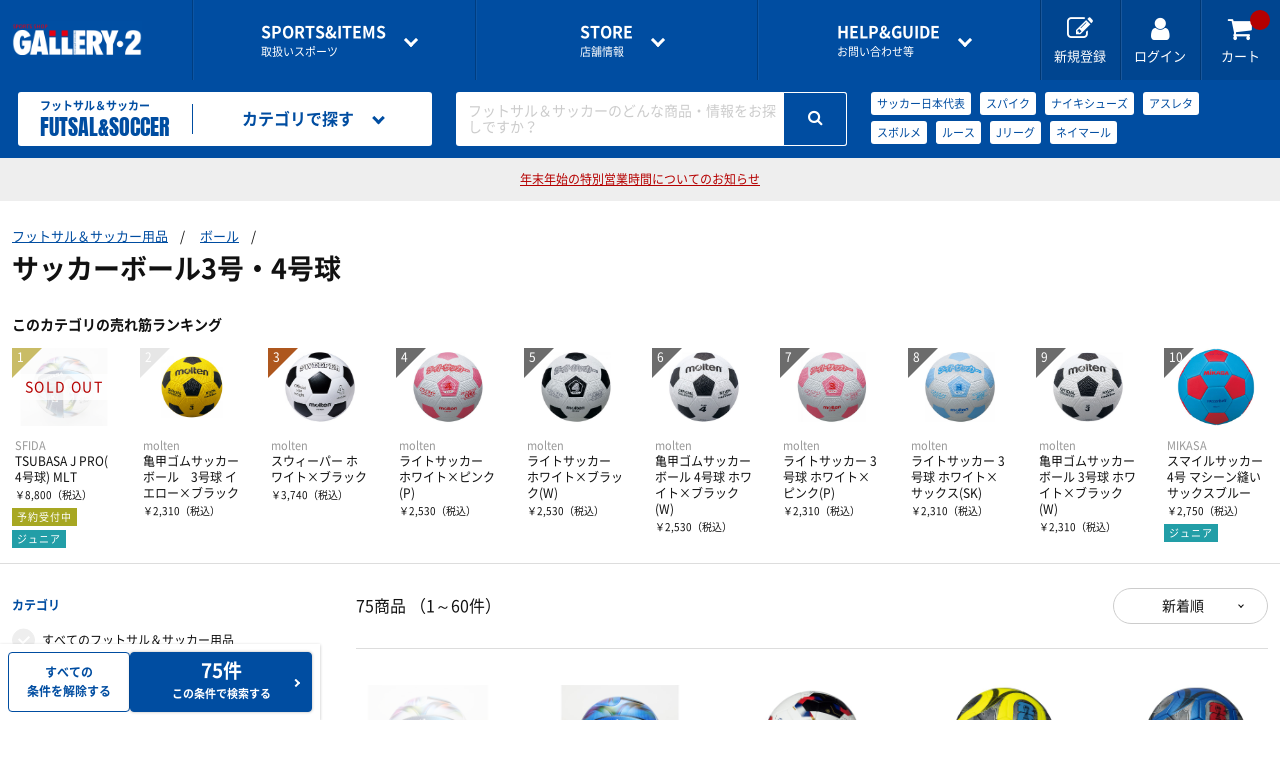

--- FILE ---
content_type: text/html; charset=utf-8
request_url: http://gallery2-cdn.cbpaas.net/sports/futsal-soccer/search?CategoryId=1034
body_size: 16793
content:
<!doctype html>
<html lang="ja">
  <head prefix="og: http://ogp.me/ns# fb: http://ogp.me/ns/fb# article: http://ogp.me/ns/article#">
    <meta charset="utf-8">
    <meta http-equiv="X-UA-Compatible" content="chrome=1; IE=edge">
    <meta name="viewport" content="width=device-width, initial-scale=1" />
    <meta name="robots" content="all" />
    <meta name="format-detection" content="telephone=no" />
    <title>サッカーボール3号・4号球 | フットサル＆サッカー用品 | スポーツショップGALLERY･2</title>
    <meta name="description" content="サッカーボール3号・4号球の通販ならスポーツ用品の超専門店GALLERY･2。フットサル＆サッカーの最新商品・人気商品を豊富に取り揃えております。">

    <script>
      var param = location.search;
      if (param.toLowerCase().indexOf('sessionid') != -1)
      {
        var pair = param.substring(1).split('&');
        pair.forEach(function(value) {
          if (value.toLowerCase().indexOf('sessionid') != -1 )
          {
            var sessionParam = value;
            var sessionId = sessionParam.replace(/sessionid=/i,'');

            if (param.toLowerCase().indexOf('?sessionid') != -1 )
            {
              sessionParam = '?'+sessionParam;
            }
            else if (param.toLowerCase().indexOf('&sessionid') != -1 )
            {
              sessionParam = '&'+sessionParam;
            }
            var returnPage = encodeURIComponent((location.href.replace(sessionParam,"")).replace('https://www.gallery2.co.jp', ''));
            var redirectUrl = "https://member.gallery2.co.jp" + "/account/AppLogin?sessionid=" + sessionId + "&returnpage=" + returnPage;
            location.href = redirectUrl;
          }
        });
      }
    </script>

    <link rel="canonical" href="https://www.gallery2.co.jp/sports/futsal-soccer/search?CategoryId=1034" />
        <link rel="stylesheet" href="//gallery2-cdn.cbpaas.net/assets/css/style.css?_rc_=1443" />
    <link rel="apple-touch-icon" sizes="180x180" href="//gallery2-cdn.cbpaas.net/assets/images/favicons/apple-touch-icon.png?_rc_=1443" />
    <link rel="icon" type="image/png" href="//gallery2-cdn.cbpaas.net/assets/images/favicons/favicon-32x32.png?_rc_=1443" sizes="32x32" />
    <link rel="icon" type="image/png" href="//gallery2-cdn.cbpaas.net/assets/images/favicons/favicon-16x16.png?_rc_=1443" sizes="16x16" />
    <link rel="mask-icon" href="//gallery2-cdn.cbpaas.net/assets/images/favicons/safari-pinned-tab.svg?_rc_=1443" color="#5bbad5" />
    <meta name="theme-color" content="#ffffff" />
    <link rel="shortcut icon" href="//gallery2-cdn.cbpaas.net/assets/images/favicons/favicon.ico?_rc_=1443" />
    <script src="https://code.jquery.com/jquery-3.3.1.min.js"></script>
    <script src="//gallery2-cdn.cbpaas.net/assets/js/jquery.cookie.js?_rc_=1443"></script>        
    <meta name="twitter:card" content="summary_large_image">

    <meta property="og:title" content="サッカーボール3号・4号球 | フットサル＆サッカー用品 | スポーツショップGALLERY･2">
        <meta property="og:url" content="https://www.gallery2.co.jp/sports/futsal-soccer/search?CategoryId=1034" />
    <meta property="og:description" content="サッカーボール3号・4号球の通販ならスポーツ用品の超専門店GALLERY･2。フットサル＆サッカーの最新商品・人気商品を豊富に取り揃えております。">
    <meta property="og:type" content="article">
    <meta property="og:image" />

    <!-- Google Tag Manager -->
    <script>
      (function(w, d, s, l, i)
      {
        w[l] = w[l] || [];
        w[l].push(
        {
          'gtm.start': new Date().getTime(),
          event: 'gtm.js'
        });
        var f = d.getElementsByTagName(s)[0],
          j = d.createElement(s),
          dl = l != 'dataLayer' ? '&l=' + l : '';
        j.async = true;
        j.src = 'https://www.googletagmanager.com/gtm.js?id=' + i + dl;
        f.parentNode.insertBefore(j, f);
      })(window, document, 'script', 'dataLayer', 'GTM-TSRFBKR');
    </script>
    <!-- End Google Tag Manager -->

    <script type="text/javascript">
      var loginDeferred = $.Deferred();
      var loginPromise = loginDeferred.promise();

      function isLoginCallback(data) {
        loginDeferred.resolve(data.isLogin);
        
        if (data.isLogin)
          $(document.body).removeClass("logout").addClass("login");
      }
    </script>
    <style>
      body.logout .loginOn { display: none !important; }
      body.login .loginOff { display: none !important; }
    </style>
  </head>

  <body class="logout">


  <script>
    $(function(){
      var isApp = $.cookie("isApp");
      var isAppMember = $.cookie("isAppMember");
      var isEcMember = $.cookie("isEcMember");
      if (isApp == "on" && isAppMember == "on" && isEcMember == "on") {
        document.getElementById('siteAppbanner').style.display = '';
        document.getElementById('siteSpecialbanner').style.display = 'none';
      } else {
        document.getElementById('siteAppbanner').style.display = 'none';
        document.getElementById('siteSpecialbanner').style.display = '';
      }
    });
  </script>
  <div id="siteAppbanner" style=display:none>
  </div>
  <div id="siteSpecialbanner" style=display:none>
  </div>
    <div class="wrapper">
      <header>

        <div class="commonHeader">
            <p class="logo"><a href="/"><img src="//gallery2-cdn.cbpaas.net/assets/images/logo.png?_rc_=1443" alt="GALLERY・2"></a></p>
          <div class="globalNavigation">
            <div class="drawer" data-role="drawer">
              <div class="drawerBody">
                <div class="drawerItem showOnTB">
                  <p class="drawerItemTitle"><a href="#">アカウント</a></p>
                  <ul class="drawerLinkList accountLinkList">
                    <li class="drawerLink loginOff"><a href="https://member.gallery2.co.jp/member/register">新規会員登録はこちら<span class="sub">ポイントカードの<i>オンライン登録</i>もこちらから</span></a></li>
                    <li class="drawerLink loginOff"><a href="https://member.gallery2.co.jp/oauth2/authorize?client_id=gallery29mfpGwpbKzk14MkwexLXJNaR&amp;response_type=code&amp;redirect_uri=https%3a%2f%2fwww.gallery2.co.jp%2fSite%2fExternalLogin%3freturnUrl%3d%252fsports%252ffutsal-soccer%252fsearch%253fCategoryId%253d1034")")">ログイン</a></li>
                    <li class="drawerLink loginOn"><a href="https://member.gallery2.co.jp/mypage/">マイページ</a></li>
                  </ul>
                  <ul class="mypageLinkList loginOn">
                    <li><a href="https://member.gallery2.co.jp/mypage/orderhistory">購入履歴</a></li>
                    <li><a href="https://member.gallery2.co.jp/mypage/shippingaddress">お届け先一覧</a></li>
                    <li><a href="https://member.gallery2.co.jp/mypage/pointcard/register">ポイントカードの登録</a></li>
                    <li><a href="https://member.gallery2.co.jp/account/logout">ログアウト</a></li>
                  </ul>
                </div>
                <div class="drawerItem">
                  <p class="drawerItemTitle"><a href="#"><span class="en">SPORTS&amp;ITEMS</span>取扱いスポーツ</a></p>
                  <ul class="drawerLinkList sportsLinkList">
                        <li class="drawerLink"><a href=/sports/futsal-soccer/><img src="https://gallery2projp.azureedge.net/content/category/1/0.jpg">フットサル＆サッカー用品</a></li>
                        <li class="drawerLink"><a href=/sports/basketball/><img src="https://gallery2projp.azureedge.net/content/category/2/0.jpg">バスケットボール用品</a></li>
                        <li class="drawerLink"><a href=/sports/volleyball/><img src="https://gallery2projp.azureedge.net/content/category/3/0.jpg">バレーボール用品</a></li>
                        <li class="drawerLink"><a href=/sports/running/><img src="https://gallery2projp.azureedge.net/content/category/4/0.jpg">ランニング用品</a></li>
                        <li class="drawerLink"><a href=/sports/tennis-badminton/><img src="https://gallery2projp.azureedge.net/content/category/5/0.jpg">テニス・バドミントン用品</a></li>
                        <li class="drawerLink"><a href=/sports/swimming/><img src="https://gallery2projp.azureedge.net/content/category/6/0.jpg">スイミング用品</a></li>
                        <li class="drawerLink"><a href=/sports/baseball/><img src="https://gallery2projp.azureedge.net/content/category/7/0.jpg">野球用品</a></li>
                        <li class="drawerLink"><a href=/sports/rugby/><img src="https://gallery2projp.azureedge.net/content/category/8/0.jpg">ラグビー用品</a></li>
                        <li class="drawerLink"><a href=/sports/other-sports/><img src="https://gallery2projp.azureedge.net/content/category/9/0.jpg">サポーター・スポーツアパレル・グッズ</a></li>
                  </ul>
                </div>
                <div class="drawerItem">
                  <p class="drawerItemTitle"><a href="#"><span class="en">STORE</span>店舗情報</a></p>
                  <ul class="drawerLinkList storeLinkList">
                          <li class="drawerLink"><a href=/shops/funabashi/>船橋ららぽーとTOKYO-BAY NorthGate店</a></li>
                          <li class="drawerLink"><a href=/shops/shibuya-1f/>渋谷店1F</a></li>
                          <li class="drawerLink"><a href=/shops/shibuya-2f/>渋谷店2F</a></li>
                          <li class="drawerLink"><a href=/shops/shinjuku/>新宿アドホック店</a></li>
                          <li class="drawerLink"><a href=/shops/kichijyoji/>吉祥寺パルコ店</a></li>
                          <li class="drawerLink"><a href=/shops/ebina/>海老名ビナウォーク店</a></li>
                          <li class="drawerLink"><a href=/shops/kohoku/>港北ノースポート・モール店</a></li>
                          <li class="drawerLink"><a href=/shops/konandai-tesco/>港南台テスコ店</a></li>
                          <li class="drawerLink"><a href=/shops/online-shop/>オンラインショップ</a></li>
                  </ul>
                </div>
                <div class="drawerItem">
                  <p class="drawerItemTitle"><a href="#"><span class="en">HELP&amp;GUIDE</span>お問い合わせ等</a></p>
                  <ul class="drawerLinkList guideLinkList">
                    <li class="drawerLink"><a href=/pages/guide>ご利用ガイド</a></li>
                    <li class="drawerLink"><a href=/pages/guide/faq>よくある質問</a></li>
                    <li class="drawerLink"><a href="https://member.gallery2.co.jp/contact">各種お問い合わせ</a></li>
                  </ul>
                </div>
              </div>
              <a href="#" class="btCloseDrawer showOnTB" data-role="closeDrawer"></a>
            </div>
            <ul class="utilityNavigationList">
              <li class="utilityNavigation showOnPC loginOff"><a href="https://member.gallery2.co.jp/member/register"><i class="fa fa-edit"></i><span class="utilityNavigationName">新規登録</span></a></li>
              <li class="utilityNavigation loginOff"><a href="https://member.gallery2.co.jp/oauth2/authorize?client_id=gallery29mfpGwpbKzk14MkwexLXJNaR&amp;response_type=code&amp;redirect_uri=https%3a%2f%2fwww.gallery2.co.jp%2fSite%2fExternalLogin%3freturnUrl%3d%252fsports%252ffutsal-soccer%252fsearch%253fCategoryId%253d1034")"><i class="fa fa-user"></i><span class="utilityNavigationName">ログイン</span></a></li>
              <li class="utilityNavigation loginOn"><a href="https://member.gallery2.co.jp/mypage"><i class="fa fa-user"></i><span class="utilityNavigationName">マイページ</span></a></li>
              <li class="utilityNavigation"><a href="/Order/Cart"><i class="fa fa-shopping-cart"></i><span class="utilityNavigationName">カート</span><span class="cartInNum"></span></a></li>
              <li class="utilityNavigation showOnTB btOpenDrawer"><a href="#" data-role="openDrawer" data-target=".globalNavigation [data-role='drawer']"><i class="fa fa-bars"></i><span class="utilityNavigationName">メニュー</span></a></li>
            </ul>
          </div>
        </div>

          <!-- カテゴリヘッダ表示 -->



    

<div class="categoryHeader">
    <a href=/sports/futsal-soccer class="categoryLogo">
    <p class="jp">フットサル＆サッカー</p>
    <p class="en">FUTSAL&amp;SOCCER</p>
    </a>

    <div class="categoryNavigation" data-role="hoverAccordion">
    <a href="#" class="categoryHeaderMenu" data-role="hoverAccordionSwitch"><i class="fa fa-list"></i><span class="categoryHeaderMenuName">カテゴリで探す</span></a>
    <div class="categoryHeaderMenuBody" data-role="hoverAccordionTarget">
        <ul class="categoryLinkList">
            <li class="categoryLink" data-role="hoverAccordion">
                <a href="#" data-role="hoverAccordionSwitch">シューズ</a>
                <ul data-role="hoverAccordionTarget">
                    <li><a href=/sports/futsal-soccer/search?CategoryId=1001>スパイク</a></li>
                    <li><a href=/sports/futsal-soccer/search?CategoryId=1002>トレーニングシューズ</a></li>
                    <li><a href=/sports/futsal-soccer/search?CategoryId=1003>インドアシューズ</a></li>
                    <li><a href=/sports/futsal-soccer/search?CategoryId=1004>シューズ関連商品</a></li>
                    <li><a href=/sports/futsal-soccer/search?CategoryId=100031>オフピッチシューズ・サンダル</a></li>
                    <li><a href=/sports/futsal-soccer/search?CategoryId=100033>ジュニアスパイク</a></li>
                    <li><a href=/sports/futsal-soccer/search?CategoryId=100034>ジュニアトレーニングシューズ</a></li>
                    <li><a href=/sports/futsal-soccer/search?CategoryId=100035>ジュニアインドアシューズ</a></li>
                </ul>
            </li>
            <li class="categoryLink" data-role="hoverAccordion">
                <a href="#" data-role="hoverAccordionSwitch">レプリカユニフォーム・関連グッズ</a>
                <ul data-role="hoverAccordionTarget">
                    <li><a href=/sports/futsal-soccer/search?CategoryId=1005>日本代表関連ウェアー・グッズ</a></li>
                    <li><a href=/sports/futsal-soccer/search?CategoryId=1006>Jリーグ関連</a></li>
                    <li><a href=/sports/futsal-soccer/search?CategoryId=1007>ナショナルチーム</a></li>
                    <li><a href=/sports/futsal-soccer/search?CategoryId=1008>海外クラブチーム</a></li>
                    <li><a href=/sports/futsal-soccer/search?CategoryId=1009>オフィシャルマーキング</a></li>
                    <li><a href=/sports/futsal-soccer/search?CategoryId=1010>ASVペスカドーラ町田関連グッズ</a></li>
                </ul>
            </li>
            <li class="categoryLink" data-role="hoverAccordion">
                <a href="#" data-role="hoverAccordionSwitch">プラクティスウェアー</a>
                <ul data-role="hoverAccordionTarget">
                    <li><a href=/sports/futsal-soccer/search?CategoryId=1011>半袖プラシャツ・Tシャツ</a></li>
                    <li><a href=/sports/futsal-soccer/search?CategoryId=1012>長袖プラシャツ・Tシャツ</a></li>
                    <li><a href=/sports/futsal-soccer/search?CategoryId=1013>ポロシャツ</a></li>
                    <li><a href=/sports/futsal-soccer/search?CategoryId=1014>プラクティスパンツ</a></li>
                    <li><a href=/sports/futsal-soccer/search?CategoryId=1015>ハーフパンツ</a></li>
                    <li><a href=/sports/futsal-soccer/search?CategoryId=1016>インナーウェアー</a></li>
                </ul>
            </li>
            <li class="categoryLink" data-role="hoverAccordion">
                <a href="#" data-role="hoverAccordionSwitch">ソックス</a>
                <ul data-role="hoverAccordionTarget">
                    <li><a href=/sports/futsal-soccer/search?CategoryId=1017>ロングストッキング</a></li>
                    <li><a href=/sports/futsal-soccer/search?CategoryId=1018>ショートソックス</a></li>
                </ul>
            </li>
            <li class="categoryLink" data-role="hoverAccordion">
                <a href="#" data-role="hoverAccordionSwitch">トレーニングウェアー</a>
                <ul data-role="hoverAccordionTarget">
                    <li><a href=/sports/futsal-soccer/search?CategoryId=1019>トレーニングジャージ</a></li>
                    <li><a href=/sports/futsal-soccer/search?CategoryId=1020>スウェット</a></li>
                    <li><a href=/sports/futsal-soccer/search?CategoryId=1021>ウィンドブレーカー・ピステ</a></li>
                    <li><a href=/sports/futsal-soccer/search?CategoryId=1022>コート</a></li>
                </ul>
            </li>
            <li class="categoryLink" data-role="hoverAccordion">
                <a href="#" data-role="hoverAccordionSwitch">ジュニア用品</a>
                <ul data-role="hoverAccordionTarget">
                    <li><a href=/sports/futsal-soccer/search?CategoryId=1023>ジュニアスパイク</a></li>
                    <li><a href=/sports/futsal-soccer/search?CategoryId=1024>ジュニアトレーニングシューズ</a></li>
                    <li><a href=/sports/futsal-soccer/search?CategoryId=1025>ジュニアインドアシューズ</a></li>
                    <li><a href=/sports/futsal-soccer/search?CategoryId=1026>ジュニアウェア</a></li>
                    <li><a href=/sports/futsal-soccer/search?CategoryId=1027>ジュニア小物</a></li>
                </ul>
            </li>
            <li class="categoryLink" data-role="hoverAccordion">
                <a href="#" data-role="hoverAccordionSwitch">ゴールキーパー</a>
                <ul data-role="hoverAccordionTarget">
                    <li><a href=/sports/futsal-soccer/search?CategoryId=1028>GKウェアー</a></li>
                    <li><a href=/sports/futsal-soccer/search?CategoryId=1029>GKグローブ</a></li>
                    <li><a href=/sports/futsal-soccer/search?CategoryId=1030>GKグッズ</a></li>
                </ul>
            </li>
            <li class="categoryLink" data-role="hoverAccordion">
                <a href="#" data-role="hoverAccordionSwitch">レフリー</a>
                <ul data-role="hoverAccordionTarget">
                    <li><a href=/sports/futsal-soccer/search?CategoryId=1031>レフリーウェアー</a></li>
                    <li><a href=/sports/futsal-soccer/search?CategoryId=1032>ホイッスル</a></li>
                    <li><a href=/sports/futsal-soccer/search?CategoryId=1033>レフリーグッズ</a></li>
                </ul>
            </li>
            <li class="categoryLink" data-role="hoverAccordion">
                <a href="#" data-role="hoverAccordionSwitch">ボール</a>
                <ul data-role="hoverAccordionTarget">
                    <li><a href=/sports/futsal-soccer/search?CategoryId=1034>サッカーボール3号・4号球</a></li>
                    <li><a href=/sports/futsal-soccer/search?CategoryId=1035>サッカーボール5号球</a></li>
                    <li><a href=/sports/futsal-soccer/search?CategoryId=1036>フットサルボール</a></li>
                    <li><a href=/sports/futsal-soccer/search?CategoryId=1037>リフティング・マスコットボール</a></li>
                    <li><a href=/sports/futsal-soccer/search?CategoryId=1038>ボールバッグ・空気入れ</a></li>
                </ul>
            </li>
            <li class="categoryLink" data-role="hoverAccordion">
                <a href="#" data-role="hoverAccordionSwitch">バッグ</a>
                <ul data-role="hoverAccordionTarget">
                    <li><a href=/sports/futsal-soccer/search?CategoryId=1039>バックパック（リュック）</a></li>
                    <li><a href=/sports/futsal-soccer/search?CategoryId=1040>遠征バッグ</a></li>
                    <li><a href=/sports/futsal-soccer/search?CategoryId=1041>トート・ショルダー・ミニバッグ</a></li>
                </ul>
            </li>
            <li class="categoryLink" data-role="hoverAccordion">
                <a href="#" data-role="hoverAccordionSwitch">アクセサリー・グッズ</a>
                <ul data-role="hoverAccordionTarget">
                    <li><a href=/sports/futsal-soccer/search?CategoryId=1042>タオル</a></li>
                    <li><a href=/sports/futsal-soccer/search?CategoryId=1043>キャップ</a></li>
                    <li><a href=/sports/futsal-soccer/search?CategoryId=1044>グローブ</a></li>
                    <li><a href=/sports/futsal-soccer/search?CategoryId=1045>ネックウォーマー</a></li>
                    <li><a href=/sports/futsal-soccer/search?CategoryId=1046>シンガード</a></li>
                    <li><a href=/sports/futsal-soccer/search?CategoryId=1047>ビブス</a></li>
                    <li><a href=/sports/futsal-soccer/search?CategoryId=1048>キャプテンマーク</a></li>
                    <li><a href=/sports/futsal-soccer/search?CategoryId=1049>DVD・書籍</a></li>
                    <li><a href=/sports/futsal-soccer/search?CategoryId=1050>コート用品</a></li>
                    <li><a href=/sports/futsal-soccer/search?CategoryId=1051>その他グッズ・アクセサリー</a></li>
                </ul>
            </li>
            <li class="categoryLink">
                <a href=/sports/futsal-soccer/search?CategoryId=100012>フットボール2026福袋</a>
            </li>
                <li class="categoryLink" data-role="hoverAccordion">
                <a href="#" data-role="hoverAccordionSwitch">インナーウェア―</a>
                <ul data-role="hoverAccordionTarget">
                    <li><a href=/sports/futsal-soccer/search?CategoryId=1269>インナーシャツ</a></li>
                    <li><a href=/sports/futsal-soccer/search?CategoryId=1270>インナーパンツ・タイツ</a></li>
                    <li><a href=/sports/futsal-soccer/search?CategoryId=1271>レディスインナー</a></li>
                </ul>
            </li>
            <li class="categoryLink" data-role="hoverAccordion">
                <a href="#" data-role="hoverAccordionSwitch">サプリメント</a>
                <ul data-role="hoverAccordionTarget">
                    <li><a href=/sports/futsal-soccer/search?CategoryId=1272>アミノ酸</a></li>
                    <li><a href=/sports/futsal-soccer/search?CategoryId=1273>ビタミン・ミネラル</a></li>
                    <li><a href=/sports/futsal-soccer/search?CategoryId=1274>ドリンク</a></li>
                    <li><a href=/sports/futsal-soccer/search?CategoryId=1275>補給食</a></li>
                    <li><a href=/sports/futsal-soccer/search?CategoryId=1276>プロテイン</a></li>
                    <li><a href=/sports/futsal-soccer/search?CategoryId=1277>その他サプリメント</a></li>
                    <li><a href=/sports/futsal-soccer/search?CategoryId=1278>グッズ・アクセサリー</a></li>
                </ul>
            </li>
            <li class="categoryLink" data-role="hoverAccordion">
                <a href="#" data-role="hoverAccordionSwitch">サポーター</a>
                <ul data-role="hoverAccordionTarget">
                    <li><a href=/sports/futsal-soccer/search?CategoryId=1279>ひじ・手首・指用サポーター</a></li>
                    <li><a href=/sports/futsal-soccer/search?CategoryId=1280>大腿・ふくらはぎ用サポーター</a></li>
                    <li><a href=/sports/futsal-soccer/search?CategoryId=1281>腰用サポーター</a></li>
                    <li><a href=/sports/futsal-soccer/search?CategoryId=1282>ひざ用サポーター</a></li>
                    <li><a href=/sports/futsal-soccer/search?CategoryId=1283>足首用サポーター</a></li>
                    <li><a href=/sports/futsal-soccer/search?CategoryId=1284>その他サポーター</a></li>
                </ul>
            </li>
            <li class="categoryLink" data-role="hoverAccordion">
                <a href="#" data-role="hoverAccordionSwitch">テーピング</a>
                <ul data-role="hoverAccordionTarget">
                    <li><a href=/sports/futsal-soccer/search?CategoryId=1285>非伸縮テープ</a></li>
                    <li><a href=/sports/futsal-soccer/search?CategoryId=1286>伸縮テープ</a></li>
                    <li><a href=/sports/futsal-soccer/search?CategoryId=1287>アンダーラップ</a></li>
                    <li><a href=/sports/futsal-soccer/search?CategoryId=1288>その他テーピンググッズ</a></li>
                </ul>
            </li>
            <li class="categoryLink">
                <a href=/sports/futsal-soccer/search?CategoryId=177>アイシンググッズ</a>
            </li>
            <li class="categoryLink">
                <a href=/sports/futsal-soccer/search?CategoryId=178>トレーニング用品</a>
            </li>
            <li class="categoryLink" data-role="hoverAccordion">
                <a href="#" data-role="hoverAccordionSwitch">スポーツアパレル</a>
                <ul data-role="hoverAccordionTarget">
                    <li><a href=/sports/futsal-soccer/search?CategoryId=1289>半袖シャツ</a></li>
                    <li><a href=/sports/futsal-soccer/search?CategoryId=1290>長袖シャツ</a></li>
                    <li><a href=/sports/futsal-soccer/search?CategoryId=1291>ハーフパンツ</a></li>
                    <li><a href=/sports/futsal-soccer/search?CategoryId=1292>ソックス</a></li>
                    <li><a href=/sports/futsal-soccer/search?CategoryId=1293>トレーニングジャージ</a></li>
                    <li><a href=/sports/futsal-soccer/search?CategoryId=1294>スウェット</a></li>
                    <li><a href=/sports/futsal-soccer/search?CategoryId=1295>ウィンドブレーカー・ピステ</a></li>
                    <li><a href=/sports/futsal-soccer/search?CategoryId=1296>コート</a></li>
                    <li><a href=/sports/futsal-soccer/search?CategoryId=1297>レディース＆ジュニア</a></li>
                    <li><a href=/sports/futsal-soccer/search?CategoryId=100036>リカバリーウェア</a></li>
                </ul>
            </li>
            <li class="categoryLink" data-role="hoverAccordion">
                <a href="#" data-role="hoverAccordionSwitch">その他グッズ</a>
                <ul data-role="hoverAccordionTarget">
                    <li><a href=/sports/futsal-soccer/search?CategoryId=100001>サンダル</a></li>
                    <li><a href=/sports/futsal-soccer/search?CategoryId=100002>バッグ</a></li>
                    <li><a href=/sports/futsal-soccer/search?CategoryId=100003>インソール</a></li>
                    <li><a href=/sports/futsal-soccer/search?CategoryId=100004>シューレース</a></li>
                    <li><a href=/sports/futsal-soccer/search?CategoryId=100005>タオル</a></li>
                    <li><a href=/sports/futsal-soccer/search?CategoryId=100007>リストバンド・ヘアバンド</a></li>
                    <li><a href=/sports/futsal-soccer/search?CategoryId=100008>その他</a></li>
                </ul>
            </li>
            <li class="categoryLink" data-role="hoverAccordion">
                <a href="#" data-role="hoverAccordionSwitch">THE PERSON SELECT</a>
                <ul data-role="hoverAccordionTarget">
                    <li><a href=/sports/futsal-soccer/search?CategoryId=100021>ウエイトトレーニング</a></li>
                    <li><a href=/sports/futsal-soccer/search?CategoryId=100022>自体重トレーニング</a></li>
                    <li><a href=/sports/futsal-soccer/search?CategoryId=100023>バランストレーニング</a></li>
                    <li><a href=/sports/futsal-soccer/search?CategoryId=100024>有酸素トレーニング</a></li>
                    <li><a href=/sports/futsal-soccer/search?CategoryId=100025>エクササイズマット</a></li>
                    <li><a href=/sports/futsal-soccer/search?CategoryId=100026>ケア・コンディション</a></li>
                </ul>
            </li>
        </ul>
    </div>
    </div>
    
    <div class="categorySearch" data-role="hoverAccordion">
    <a href="#" class="categoryHeaderMenu showOnTB"><i class="fa fa-search"></i><span class="categoryHeaderMenuName">キーワードで探す</span></a>
    <div class="categoryHeaderMenuBody" data-role="hoverAccordionTarget">
        <form id="searchForm" action=/sports/futsal-soccer/search method="GET" class="searchBox">
        <div class="searchBoxPlaceholder"><span>フットサル＆サッカーのどんな商品・情報をお探しですか？</span></div>
        <input id="keywords" class="searchBoxInput" type="search" name="keywords">
        <button class="btSearch"><i class="fa fa-search"></i></button>
        </form>
        <ul class="popularKeywordList">
                    <li class="popularKeyword"><a href=/sports/futsal-soccer/search?CategoryId=1&amp;Keywords=%e3%82%b5%e3%83%83%e3%82%ab%e3%83%bc%e6%97%a5%e6%9c%ac%e4%bb%a3%e8%a1%a8>サッカー日本代表</a></li>
                    <li class="popularKeyword"><a href=/sports/futsal-soccer/search?CategoryId=1&amp;Keywords=%e3%82%b9%e3%83%91%e3%82%a4%e3%82%af>スパイク</a></li>
                    <li class="popularKeyword"><a href=/sports/futsal-soccer/search?CategoryId=1&amp;Keywords=%e3%83%8a%e3%82%a4%e3%82%ad%e3%82%b7%e3%83%a5%e3%83%bc%e3%82%ba>ナイキシューズ</a></li>
                    <li class="popularKeyword"><a href=/sports/futsal-soccer/search?CategoryId=1&amp;Keywords=%e3%82%a2%e3%82%b9%e3%83%ac%e3%82%bf>アスレタ</a></li>
                    <li class="popularKeyword"><a href=/sports/futsal-soccer/search?CategoryId=1&amp;Keywords=%e3%82%b9%e3%83%9c%e3%83%ab%e3%83%a1>スボルメ</a></li>
                    <li class="popularKeyword"><a href=/sports/futsal-soccer/search?CategoryId=1&amp;Keywords=%e3%83%ab%e3%83%bc%e3%82%b9>ルース</a></li>
                    <li class="popularKeyword"><a href=/sports/futsal-soccer/search?CategoryId=1&amp;Keywords=J%e3%83%aa%e3%83%bc%e3%82%b0>Jリーグ</a></li>
                    <li class="popularKeyword"><a href=/sports/futsal-soccer/search?CategoryId=1&amp;Keywords=%e3%83%8d%e3%82%a4%e3%83%9e%e3%83%bc%e3%83%ab>ネイマール</a></li>
                    <li class="popularKeyword"><a href=/sports/futsal-soccer/search?CategoryId=1&amp;Keywords=%e3%82%af%e3%83%aa%e3%82%b9%e3%83%86%e3%82%a3%e3%82%a2%e3%83%bc%e3%83%8e%e3%83%bb%e3%83%ad%e3%83%8a%e3%82%a6%e3%83%89>クリスティアーノ・ロナウド</a></li>
        </ul>
    </div>
    </div>
</div>
      </header>

      






<script>
  $(document).ready(function () {
    $.ajax({
        url: "https://gallery2-search-prod.azurewebsites.net/" + "Search/GetChildCategory?CategoryId=" + 1034,
        dataType: 'jsonp',
        cache: true,
        jsonp: 'callback',
        jsonpCallback: 'childCategoryCallback',
        timeout: 20000
    }).done(function (data, textStatus) {
      if (data.length) {
        for(var i=0; i < data.length; i++){
          $('.subCategoryList').append('<li class="subCategory"><a href="search?CategoryId=' + data[i].CategoryId + '">' + data[i].CategoryName + '</a></li>');
          $(".subCategoryListContainer").show();
        }
      } else {
        $(".subCategoryListContainer").remove();
      }
    })
  });
</script>

    <main>
      <div class="categorySearchResultHeader">

        <ul class="categorySearchResultTitleParentsList">
            <li class="categorySearchResultTitleParentsListItem"><a href="/sports/futsal-soccer/search">フットサル＆サッカー用品</a></li>
                        <li class="categorySearchResultTitleParentsListItem"><a href="/sports/futsal-soccer/search?CategoryId=109">ボール</a></li>
        </ul>

        <div class="categorySearchResultTitleContainer">
                  <h1 class="categorySearchResultTitle"><span class="categorySearchResultTitleText">サッカーボール3号・4号球</span></h1>

        </div>


          <div class="categorySearchResultShowcase subCategoryListContainer" style="display:none;">
            <h2 class="categorySearchResultShowcaseTitle">おすすめカテゴリ</h2>
            <ul class="subCategoryList">
            </ul>
          </div>

        <div class="categorySearchResultShowcase" id="ranking">
          <h2 class="categorySearchResultShowcaseTitle">このカテゴリの売れ筋ランキング</h2>
          <ul class="productTileList grid grid-pc-x10 spScrollable ranking" data-partial-scroll="false" v-cloak>
            <li v-for="content in contents" class="productTile" :class="{'soldOut' : content.Qty == 0}">
              <a :href="getLinkUrl(content)">
                <div class="productTileImage"><img data-role="lazyload" src="//gallery2-cdn.cbpaas.net/assets/images/loading.svg?_rc_=1443" :data-src="getImageUrl(content)"
                        :alt="content.Name"><noscript v-if="!content"><img :src="getImageUrl(content)" :alt="content.Name"></noscript></div>
                <div class="productTileText">
                  <p class="brand" v-cloak>{{content.BrandName}}</p>
                  <p class="productName" v-cloak>{{content.Name}} {{content.MiddleAttributeName}}</p>
                  <div :class="{'price discounted': checkIfDiscount(content), 'price': !checkIfDiscount(content)}">
                    <p class="normalPrice" v-cloak>￥{{formatPrice(getNormalPrice(content))}}<span class="tax">（税込）</span></p>
                    <p v-if="checkIfDiscount(content)" class="salePrice" v-cloak>￥{{formatPrice(content.IntaxSalesPrice)}}<span
                            class="tax">（税込）</span></p>
                  </div>
                </div>
                <ul class="productIconList" v-cloak>
                  <li v-for="iconCode in content.IconCodes" class="productIcon" :class="getIconClassName(iconCode)">{{getIconLabelText(iconCode)}}</li>
                </ul>
              </a>
            </li>
          </ul>
        </div>

      </div>

      <div class="searchResultContent">
        <div class="result">
          <div class="searchResultContentHeader">
            <p class="categorySearchResultHits" v-if="contentCount > 0" v-once v-cloak>
              <span class="num">{{contentCount}}商品</span>
              <span class="count" v-if="contentCount > 0">（1～60件）</span>
            </p>
            <div class="displayCondition" id="fabMark">
              <div class="filter">
                <a class="btPrimary btNormalSize" href="#" data-role="openDrawer" data-target=".facet"><i class="fa fa-search-plus"></i><span class="fabText">さらに条件を絞る</span></a>
              </div>
              <div class="sort" data-role="hoverAccordion">
                <a class="displayConditionSelect" href="#" data-role="hoverAccordionSwitch">新着順</a>
                <ul data-role="hoverAccordionTarget">
                  <li><a href="/sports/futsal-soccer/search?PageSize=60&amp;PageNo=1&amp;SortId=1&amp;CategoryId=1034">新着順</a></li>
                  <li><a href="/sports/futsal-soccer/search?PageSize=60&amp;PageNo=1&amp;SortId=3&amp;CategoryId=1034">安い順</a></li>
                  <li><a href="/sports/futsal-soccer/search?PageSize=60&amp;PageNo=1&amp;SortId=4&amp;CategoryId=1034">高い順</a></li>
                </ul>
              </div>
            </div>
          </div>
          <div id="result" v-once v-cloak>
            <ul class="productTileList grid grid-pc-x5 grid-tb-x3 grid-sp-x3" v-if="contents.length > 0">
              <li v-for="content in contents">
                <article class="productTile" :class="{'soldOut' : content.Qty == 0}">
                  <a :href="getLinkUrl(content)">
                    <p v-if="content.NewFlag" class="iconNewProduct" v-cloak>NEW</p>
                    <div class="productTileImage"><img data-role="lazyload" src="//gallery2-cdn.cbpaas.net/assets/images/loading.svg?_rc_=1443" :data-src="getImageUrl(content)" :alt="content.Name"><noscript v-if="!content"><img :src="getImageUrl(content)" :alt="content.Name"></noscript></div>
                    <div class="productTileText">
                      <p class="brand" v-cloak>{{content.BrandName}}</p>
                      <h2 class="productName" v-cloak>{{content.Name}} {{content.MiddleAttributeName}}</h2>
                      <p class="caption" v-cloak>{{getCaption(content)}}</p>
                      <div :class="{'price discounted': checkIfDiscount(content), 'price': !checkIfDiscount(content)}">
                        <p class="normalPrice" v-cloak>￥{{formatPrice(getNormalPrice(content))}}<span class="tax">（税込）</span></p>
                        <p v-if="checkIfDiscount(content)" class="salePrice" v-cloak>￥{{formatPrice(content.IntaxSalesPrice)}}<span class="tax">（税込）</span></p>
                      </div>
                      <ul class="productIconList" v-cloak>
                        <li v-for="iconCode in content.IconCodes" class="productIcon" :class="getIconClassName(iconCode)">{{getIconLabelText(iconCode)}}</li>
                      </ul>
                    </div>
                  </a>
                </article>
              </li>
            </ul>
            <div class="message" v-else>
              <p class="messageTitle">条件に一致する商品が見つかりませんでした</p>
              <p class="messageItem showOnPC">←検索条件を変えてみましょう</p>
              <p class="messageItem showOnTB">「<a href="#" id="openDrawerAppended" data-role="openDrawer" data-target=".facet">検索条件</a>」を変えてみましょう</p>
            </div>
            <script>
              $(document).on("click", "#openDrawerAppended", function(e) {
                var _target = $($(this).attr("data-target"));
                e.preventDefault();
                _target.addClass("active");
                $(":root").addClass("fixed");
              });
            </script>
          </div>
      </div>
  <script>
    var baseLinkPath = "/sports/futsal-soccer/item/";
    var baseImagePath = "https://gallery2projp.azureedge.net/content/";
    var brandIds = [];
    var getContentApi = "https://gallery2-search-prod.azurewebsites.net/" + "Search/GetContent";
  </script>
  <script>
    $(function () {
      setSearchContent({
        targetId: "#ranking",
        contentNumber: 10,
        apiUrl: getContentApi,
        queryString: "categoryId=1034&sortId=8"
      });

      if ($(".fab").length) {
        var mark = $("#fabMark").get(0);
        var fab = $(".fab");
        var observer = new IntersectionObserver(function ([entry]) {
          if (entry.boundingClientRect.top < 0) {
            fab.addClass("active");
          } else {
            fab.removeClass("active");
          }
        }, {rootMargin: "0px"});
        observer.observe(mark);
      }
    });
  </script>
  <script> 
    $(function () {
      $.ajax({
        type: 'GET',
        url: 'https://gallery2-search-prod.azurewebsites.net/Search/GetContent?PageSize=60&PageNo=1&SortId=1&CategoryId=1034',
        dataType: 'jsonp',
        cache: true,
        jsonp: 'callback',
        jsonpCallback: 'searchCallback'
      })
      .done(function(data) {
        createProductTile("#result", data.PageContents);

        // meta[name='robots']
        if (data.PageCount === 0 && String("").length > 0) {
          $('head meta[name="robots"]').attr('content', 'none');
        }
        
        // facet
        facetVm.result = data.ContentCount;

        // search result hit
        new Vue({
          el: '.categorySearchResultHits',
          data: { contentCount: data.ContentCount },
          mounted: function () {
            if (this.contentCount < 1) {
              $(".displayCondition").hide();
              $(".saleLinkContainer").hide();
            }
          }
        });

        // paging
        new Vue({
          el: ".paging",
          data: {
            curPage: data.PageNo,
            pageCount: data.PageCount,
            contentCount: data.ContentCount,
            pages: (function() {
              var pages = [];
              var start = (data.PageNo - 2) - Math.max(2 - (data.PageCount - data.PageNo), 0);
              if (start < 1) {
                start = 1;
              }
              for (var i = start; i < start + 5 && i <= data.PageCount; i++) {
                pages.push(i);
              }
              return pages;
            })()
          },
          methods: {
            getLinkUrl: function(pageNo) {
              var url = '/sports/futsal-soccer/search?PageSize=60&PageNo=1&SortId=1&CategoryId=1034';
              return url.replace("&PageNo=1", "&PageNo=" + pageNo);
            }
          }
        });

        // breadcrumb pageNo
        if (data.PageCount > 0) {
          $("#breadcrumbPageNo").text(data.PageNo + "ページ目");
        }
      });

      var facetVm = new Vue({
            el: "#facet",
            data: {
                categoryId: "1034",
                keyword: "",
                brandIds: brandIds,
                ladiesFlag: false,
                kidsFlag: false,
                teamOrderFlag: false,
                priceFrom: "",
                priceTo: "",
                saleFlag: false,
                tag: "",
                lastQueryString: "",
                result: "",
                sortId: "1",
                pageSize: "60",
                keyupTimeout: null
            },
            computed: {
                _categoryConditionText: function () {
                    var text = $("input[name='facet_category'][value='" + this.categoryId + "']").next("label").text();
                    return text == "" ? "なし" : text;
                },
                _keywordConditionText: function () {
                    var text = this.keyword;
                    return text == "" ? "なし" : text;
                },
                _typeConditionText: function () {
                    var text = [];
                    this.ladiesFlag ? text.push("レディース") : "";
                    this.kidsFlag ? text.push("ジュニア") : "";
                    this.teamOrderFlag ? text.push("チームオーダー対応") : "";
                    return text.length == 0 ? "なし" : text.join("、");
                },
                _brandConditionText: function () {
                    var text = [];
                    for (var i in this.brandIds) {
                        var t = $("input[name='facet_brand'][value='" + this.brandIds[i] + "']").next("label").text();
                        if (t != "") {
                            text.push(t);
                        }
                    }
                    this.sort(text);
                    return text.length == 0 ? "なし" : text.join("、");
                },
                _priceConditionText: function () {
                    var text = [];
                    var priceText = ""
                    var saleText = "";
                    priceText += this.priceFrom != "" ? formatPrice(String(this.priceFrom)) + "円" : "";
                    priceText += this.priceFrom != "" || this.priceTo != "" ? "～" : "";
                    priceText += this.priceTo != "" ? formatPrice(String(this.priceTo)) + "円" : "";
                    if (priceText != "") {
                        text.push(priceText);
                    }
                    if (this.saleFlag) {
                        text.push("セール価格品のみ表示");
                    }
                    return text.length == 0 ? "なし" : text.join("、");
                },
                _priceSet: {
                    get: function () {
                        return this.priceFrom + "-" + this.priceTo;
                    },
                    set: function (value) {
                        this.priceFrom = value.split("-")[0];
                        this.priceTo = value.split("-")[1];
                    }
                },
                _queryString: function () {
                    var q = "";
                    q += "&CategoryId=" + this.categoryId;
                    q += this.keyword != "" ? "&Keywords=" + this.keyword : "";
                    if (this.brandIds.length) {
                        this.sort(this.brandIds);
                        for (var i = 0; i < this.brandIds.length; i++) {
                            q += "&BrandIds=" + this.brandIds[i];
                        }
                    }
                    q += this.ladiesFlag ? "&LadiesFlag=true" : "";
                    q += this.kidsFlag ? "&KidsFlag=true" : "";
                    q += this.teamOrderFlag ? "&TeamOrderFlag=true" : "";
                    q += this.priceFrom != "" ? "&PriceFrom=" + this.priceFrom : "";
                    q += this.priceTo != "" ? "&PriceTo=" + this.priceTo : "";
                    q += this.saleFlag ? "&SaleFlag=true" : "";
                    q += this.tag != "" ? "&tag=" + this.tag : "";
                    return q;
                },
                _searchUrl: function() {
                    var url = "/sports/futsal-soccer/search?";
                    url += this.sortId ? "SortId=" + this.sortId : "SortId=1";
                    url += this.pageSize ? "&PageSize=" + this.pageSize : "PazeSize=30";
                    url += this._queryString;
                    return url;
                },
                _actionText: function () {
                    return this.result != 0 ? "この条件で検索する" : "条件を変えてみましょう";
                }
            },
            methods: {
                sort: function (array) {
                    array.sort(function (a, b) {
                        a = a.toString().toLowerCase();
                        b = b.toString().toLowerCase();
                        if (a < b) {
                            return -1;
                        } else if (a > b) {
                            return 1;
                        }
                        return 0;
                    });
                },
                clearAll: function () {
                    this.categoryId = $("[name='facet_category']:eq(0)").val();
                    this.keyword = "";
                    this.brandIds = [];
                    this.ladiesFlag = false;
                    this.kidsFlag = false;
                    this.teamOrderFlag = false;
                    this.priceFrom = "";
                    this.priceTo = "";
                    this.saleFlag = false;
                    this.tag = "";
                },
                search: function () {
                    var _self = this;
                    var url = "https://gallery2-search-prod.azurewebsites.net/" + "Search/GetContentCount?PageSize=60&PageNo=1&SortId=1" + this._queryString;
                    if (this.lastQueryString != this._queryString) {
                        $.ajax({
                            url: url,
                            dataType: 'jsonp',
                            cache: true,
                            jsonp: 'callback',
                            jsonpCallback: 'countCallback',
                            timeout: 20000
                        }).done(function (data, textStatus) {
                            $(".resultNum").each(function () {
                                $(this).prop({ "counter": $(this).text() }).stop().animate({
                                    counter: data.ContentCount
                                }, {
                                        duration: 350,
                                        easing: "swing",
                                        step: function () {
                                            _self.result = Math.ceil(this.counter);
                                        },
                                        complete: function () {
                                            _self.result = data.ContentCount;
                                        }
                                    })
                            });
                        })
                        this.lastQueryString = this._queryString;
                    }
                },
                delaySearch: function() {
                    var _self = this;
                    if(this.keyupTimeout != null) {
                        clearTimeout(this.keyupTimeout);
                    }
                    this.keyupTimeout = setTimeout(function() {
                        _self.keyupTimeout = null;
                        _self.search();
                    }, 500);
                },
                replaceSpecialCharacters: function (value) {
                    return value.replace(/[<>&]/g, function (s) {
                        return String.fromCharCode(s.charCodeAt(0) + 65248);
                    });
                }
            },
            watch: {
                keyword: function(value) {
                    this.keyword = this.replaceSpecialCharacters(value);
                },
                categoryId: function () {
                    this.search();
                },
                brandIds: function () {
                    this.search();
                },
                ladiesFlag: function () {
                    this.search();
                },
                kidsFlag: function () {
                    this.search();
                },
                teamOrderFlag: function () {
                    this.search();
                },
                priceFrom: function () {
                    this.search();
                },
                priceTo: function () {
                    this.search();
                },
                saleFlag: function () {
                    this.search();
                },
                tag: function () {
                    this.search();
                }
            }
        });
    });
</script>
          <div id="facet" class="facet" data-role="drawer">
            <div class="drawerBody">
              <div class="facetWrapper">
                <div class="facetItem">
                  <p class="facetTitle" data-role="clickAccordionSwitch">
                    <a href="#">
                      <span class="facetTitleText">カテゴリ</span>
                      <span class="facetCondition" v-cloak>{{_categoryConditionText}}</span>
                    </a>
                  </p>
                  <div class="facetBody" data-role="clickAccordionTarget">
                    <ul class="facetList category">
                        <li class="facetListItem"><input type="radio" v-model="categoryId" name="facet_category" id="facet_category_1" value="1"><label for="facet_category_1">すべてのフットサル＆サッカー用品</label></li>
                      <li class="facetListItem">
                        <div class="hasChild">
                          <input type="radio" v-model="categoryId" name="facet_category" id="facet_category_101" value="101">
                          <label for="facet_category_101" data-role="clickAccordionSwitch">シューズ</label>
                        </div>
                        <ul data-role="clickAccordionTarget">
                          <li class="facetListItem"><input type="radio" v-model="categoryId" name="facet_category" id="facet_category_1001" value="1001"><label for="facet_category_1001">スパイク</label></li>
                          <li class="facetListItem"><input type="radio" v-model="categoryId" name="facet_category" id="facet_category_1002" value="1002"><label for="facet_category_1002">トレーニングシューズ</label></li>
                          <li class="facetListItem"><input type="radio" v-model="categoryId" name="facet_category" id="facet_category_1003" value="1003"><label for="facet_category_1003">インドアシューズ</label></li>
                          <li class="facetListItem"><input type="radio" v-model="categoryId" name="facet_category" id="facet_category_1004" value="1004"><label for="facet_category_1004">シューズ関連商品</label></li>
                          <li class="facetListItem"><input type="radio" v-model="categoryId" name="facet_category" id="facet_category_100031" value="100031"><label for="facet_category_100031">オフピッチシューズ・サンダル</label></li>
                          <li class="facetListItem"><input type="radio" v-model="categoryId" name="facet_category" id="facet_category_100033" value="100033"><label for="facet_category_100033">ジュニアスパイク</label></li>
                          <li class="facetListItem"><input type="radio" v-model="categoryId" name="facet_category" id="facet_category_100034" value="100034"><label for="facet_category_100034">ジュニアトレーニングシューズ</label></li>
                          <li class="facetListItem"><input type="radio" v-model="categoryId" name="facet_category" id="facet_category_100035" value="100035"><label for="facet_category_100035">ジュニアインドアシューズ</label></li>
                        </ul>
                      </li>
                      <li class="facetListItem">
                        <div class="hasChild">
                          <input type="radio" v-model="categoryId" name="facet_category" id="facet_category_102" value="102">
                          <label for="facet_category_102" data-role="clickAccordionSwitch">レプリカユニフォーム・関連グッズ</label>
                        </div>
                        <ul data-role="clickAccordionTarget">
                          <li class="facetListItem"><input type="radio" v-model="categoryId" name="facet_category" id="facet_category_1005" value="1005"><label for="facet_category_1005">日本代表関連ウェアー・グッズ</label></li>
                          <li class="facetListItem"><input type="radio" v-model="categoryId" name="facet_category" id="facet_category_1006" value="1006"><label for="facet_category_1006">Jリーグ関連</label></li>
                          <li class="facetListItem"><input type="radio" v-model="categoryId" name="facet_category" id="facet_category_1007" value="1007"><label for="facet_category_1007">ナショナルチーム</label></li>
                          <li class="facetListItem"><input type="radio" v-model="categoryId" name="facet_category" id="facet_category_1008" value="1008"><label for="facet_category_1008">海外クラブチーム</label></li>
                          <li class="facetListItem"><input type="radio" v-model="categoryId" name="facet_category" id="facet_category_1009" value="1009"><label for="facet_category_1009">オフィシャルマーキング</label></li>
                          <li class="facetListItem"><input type="radio" v-model="categoryId" name="facet_category" id="facet_category_1010" value="1010"><label for="facet_category_1010">ASVペスカドーラ町田関連グッズ</label></li>
                        </ul>
                      </li>
                      <li class="facetListItem">
                        <div class="hasChild">
                          <input type="radio" v-model="categoryId" name="facet_category" id="facet_category_103" value="103">
                          <label for="facet_category_103" data-role="clickAccordionSwitch">プラクティスウェアー</label>
                        </div>
                        <ul data-role="clickAccordionTarget">
                          <li class="facetListItem"><input type="radio" v-model="categoryId" name="facet_category" id="facet_category_1011" value="1011"><label for="facet_category_1011">半袖プラシャツ・Tシャツ</label></li>
                          <li class="facetListItem"><input type="radio" v-model="categoryId" name="facet_category" id="facet_category_1012" value="1012"><label for="facet_category_1012">長袖プラシャツ・Tシャツ</label></li>
                          <li class="facetListItem"><input type="radio" v-model="categoryId" name="facet_category" id="facet_category_1013" value="1013"><label for="facet_category_1013">ポロシャツ</label></li>
                          <li class="facetListItem"><input type="radio" v-model="categoryId" name="facet_category" id="facet_category_1014" value="1014"><label for="facet_category_1014">プラクティスパンツ</label></li>
                          <li class="facetListItem"><input type="radio" v-model="categoryId" name="facet_category" id="facet_category_1015" value="1015"><label for="facet_category_1015">ハーフパンツ</label></li>
                          <li class="facetListItem"><input type="radio" v-model="categoryId" name="facet_category" id="facet_category_1016" value="1016"><label for="facet_category_1016">インナーウェアー</label></li>
                        </ul>
                      </li>
                      <li class="facetListItem">
                        <div class="hasChild">
                          <input type="radio" v-model="categoryId" name="facet_category" id="facet_category_104" value="104">
                          <label for="facet_category_104" data-role="clickAccordionSwitch">ソックス</label>
                        </div>
                        <ul data-role="clickAccordionTarget">
                          <li class="facetListItem"><input type="radio" v-model="categoryId" name="facet_category" id="facet_category_1017" value="1017"><label for="facet_category_1017">ロングストッキング</label></li>
                          <li class="facetListItem"><input type="radio" v-model="categoryId" name="facet_category" id="facet_category_1018" value="1018"><label for="facet_category_1018">ショートソックス</label></li>
                        </ul>
                      </li>
                      <li class="facetListItem">
                        <div class="hasChild">
                          <input type="radio" v-model="categoryId" name="facet_category" id="facet_category_105" value="105">
                          <label for="facet_category_105" data-role="clickAccordionSwitch">トレーニングウェアー</label>
                        </div>
                        <ul data-role="clickAccordionTarget">
                          <li class="facetListItem"><input type="radio" v-model="categoryId" name="facet_category" id="facet_category_1019" value="1019"><label for="facet_category_1019">トレーニングジャージ</label></li>
                          <li class="facetListItem"><input type="radio" v-model="categoryId" name="facet_category" id="facet_category_1020" value="1020"><label for="facet_category_1020">スウェット</label></li>
                          <li class="facetListItem"><input type="radio" v-model="categoryId" name="facet_category" id="facet_category_1021" value="1021"><label for="facet_category_1021">ウィンドブレーカー・ピステ</label></li>
                          <li class="facetListItem"><input type="radio" v-model="categoryId" name="facet_category" id="facet_category_1022" value="1022"><label for="facet_category_1022">コート</label></li>
                        </ul>
                      </li>
                      <li class="facetListItem">
                        <div class="hasChild">
                          <input type="radio" v-model="categoryId" name="facet_category" id="facet_category_106" value="106">
                          <label for="facet_category_106" data-role="clickAccordionSwitch">ジュニア用品</label>
                        </div>
                        <ul data-role="clickAccordionTarget">
                          <li class="facetListItem"><input type="radio" v-model="categoryId" name="facet_category" id="facet_category_1023" value="1023"><label for="facet_category_1023">ジュニアスパイク</label></li>
                          <li class="facetListItem"><input type="radio" v-model="categoryId" name="facet_category" id="facet_category_1024" value="1024"><label for="facet_category_1024">ジュニアトレーニングシューズ</label></li>
                          <li class="facetListItem"><input type="radio" v-model="categoryId" name="facet_category" id="facet_category_1025" value="1025"><label for="facet_category_1025">ジュニアインドアシューズ</label></li>
                          <li class="facetListItem"><input type="radio" v-model="categoryId" name="facet_category" id="facet_category_1026" value="1026"><label for="facet_category_1026">ジュニアウェア</label></li>
                          <li class="facetListItem"><input type="radio" v-model="categoryId" name="facet_category" id="facet_category_1027" value="1027"><label for="facet_category_1027">ジュニア小物</label></li>
                        </ul>
                      </li>
                      <li class="facetListItem">
                        <div class="hasChild">
                          <input type="radio" v-model="categoryId" name="facet_category" id="facet_category_107" value="107">
                          <label for="facet_category_107" data-role="clickAccordionSwitch">ゴールキーパー</label>
                        </div>
                        <ul data-role="clickAccordionTarget">
                          <li class="facetListItem"><input type="radio" v-model="categoryId" name="facet_category" id="facet_category_1028" value="1028"><label for="facet_category_1028">GKウェアー</label></li>
                          <li class="facetListItem"><input type="radio" v-model="categoryId" name="facet_category" id="facet_category_1029" value="1029"><label for="facet_category_1029">GKグローブ</label></li>
                          <li class="facetListItem"><input type="radio" v-model="categoryId" name="facet_category" id="facet_category_1030" value="1030"><label for="facet_category_1030">GKグッズ</label></li>
                        </ul>
                      </li>
                      <li class="facetListItem">
                        <div class="hasChild">
                          <input type="radio" v-model="categoryId" name="facet_category" id="facet_category_108" value="108">
                          <label for="facet_category_108" data-role="clickAccordionSwitch">レフリー</label>
                        </div>
                        <ul data-role="clickAccordionTarget">
                          <li class="facetListItem"><input type="radio" v-model="categoryId" name="facet_category" id="facet_category_1031" value="1031"><label for="facet_category_1031">レフリーウェアー</label></li>
                          <li class="facetListItem"><input type="radio" v-model="categoryId" name="facet_category" id="facet_category_1032" value="1032"><label for="facet_category_1032">ホイッスル</label></li>
                          <li class="facetListItem"><input type="radio" v-model="categoryId" name="facet_category" id="facet_category_1033" value="1033"><label for="facet_category_1033">レフリーグッズ</label></li>
                        </ul>
                      </li>
                      <li class="facetListItem">
                        <div class="hasChild">
                          <input type="radio" v-model="categoryId" name="facet_category" id="facet_category_109" value="109">
                          <label for="facet_category_109" data-role="clickAccordionSwitch">ボール</label>
                        </div>
                        <ul data-role="clickAccordionTarget">
                          <li class="facetListItem"><input type="radio" v-model="categoryId" name="facet_category" id="facet_category_1034" value="1034"><label for="facet_category_1034">サッカーボール3号・4号球</label></li>
                          <li class="facetListItem"><input type="radio" v-model="categoryId" name="facet_category" id="facet_category_1035" value="1035"><label for="facet_category_1035">サッカーボール5号球</label></li>
                          <li class="facetListItem"><input type="radio" v-model="categoryId" name="facet_category" id="facet_category_1036" value="1036"><label for="facet_category_1036">フットサルボール</label></li>
                          <li class="facetListItem"><input type="radio" v-model="categoryId" name="facet_category" id="facet_category_1037" value="1037"><label for="facet_category_1037">リフティング・マスコットボール</label></li>
                          <li class="facetListItem"><input type="radio" v-model="categoryId" name="facet_category" id="facet_category_1038" value="1038"><label for="facet_category_1038">ボールバッグ・空気入れ</label></li>
                        </ul>
                      </li>
                      <li class="facetListItem">
                        <div class="hasChild">
                          <input type="radio" v-model="categoryId" name="facet_category" id="facet_category_110" value="110">
                          <label for="facet_category_110" data-role="clickAccordionSwitch">バッグ</label>
                        </div>
                        <ul data-role="clickAccordionTarget">
                          <li class="facetListItem"><input type="radio" v-model="categoryId" name="facet_category" id="facet_category_1039" value="1039"><label for="facet_category_1039">バックパック（リュック）</label></li>
                          <li class="facetListItem"><input type="radio" v-model="categoryId" name="facet_category" id="facet_category_1040" value="1040"><label for="facet_category_1040">遠征バッグ</label></li>
                          <li class="facetListItem"><input type="radio" v-model="categoryId" name="facet_category" id="facet_category_1041" value="1041"><label for="facet_category_1041">トート・ショルダー・ミニバッグ</label></li>
                        </ul>
                      </li>
                      <li class="facetListItem">
                        <div class="hasChild">
                          <input type="radio" v-model="categoryId" name="facet_category" id="facet_category_111" value="111">
                          <label for="facet_category_111" data-role="clickAccordionSwitch">アクセサリー・グッズ</label>
                        </div>
                        <ul data-role="clickAccordionTarget">
                          <li class="facetListItem"><input type="radio" v-model="categoryId" name="facet_category" id="facet_category_1042" value="1042"><label for="facet_category_1042">タオル</label></li>
                          <li class="facetListItem"><input type="radio" v-model="categoryId" name="facet_category" id="facet_category_1043" value="1043"><label for="facet_category_1043">キャップ</label></li>
                          <li class="facetListItem"><input type="radio" v-model="categoryId" name="facet_category" id="facet_category_1044" value="1044"><label for="facet_category_1044">グローブ</label></li>
                          <li class="facetListItem"><input type="radio" v-model="categoryId" name="facet_category" id="facet_category_1045" value="1045"><label for="facet_category_1045">ネックウォーマー</label></li>
                          <li class="facetListItem"><input type="radio" v-model="categoryId" name="facet_category" id="facet_category_1046" value="1046"><label for="facet_category_1046">シンガード</label></li>
                          <li class="facetListItem"><input type="radio" v-model="categoryId" name="facet_category" id="facet_category_1047" value="1047"><label for="facet_category_1047">ビブス</label></li>
                          <li class="facetListItem"><input type="radio" v-model="categoryId" name="facet_category" id="facet_category_1048" value="1048"><label for="facet_category_1048">キャプテンマーク</label></li>
                          <li class="facetListItem"><input type="radio" v-model="categoryId" name="facet_category" id="facet_category_1049" value="1049"><label for="facet_category_1049">DVD・書籍</label></li>
                          <li class="facetListItem"><input type="radio" v-model="categoryId" name="facet_category" id="facet_category_1050" value="1050"><label for="facet_category_1050">コート用品</label></li>
                          <li class="facetListItem"><input type="radio" v-model="categoryId" name="facet_category" id="facet_category_1051" value="1051"><label for="facet_category_1051">その他グッズ・アクセサリー</label></li>
                        </ul>
                      </li>
                      <li class="facetListItem"><input type="radio" v-model="categoryId" name="facet_category" id="facet_category_100012" value="100012"><label for="facet_category_100012">フットボール2026福袋</label></li>
                    <ul class="facetList category">
                      <li class="facetListItem">
                        <div class="hasChild">
                          <input type="radio" v-model="categoryId" name="facet_category" id="facet_category_173" value="173">
                          <label for="facet_category_173" data-role="clickAccordionSwitch">インナーウェア―</label>
                        </div>
                        <ul data-role="clickAccordionTarget">
                          <li class="facetListItem"><input type="radio" v-model="categoryId" name="facet_category" id="facet_category_1269" value="1269"><label for="facet_category_1269">インナーシャツ</label></li>
                          <li class="facetListItem"><input type="radio" v-model="categoryId" name="facet_category" id="facet_category_1270" value="1270"><label for="facet_category_1270">インナーパンツ・タイツ</label></li>
                          <li class="facetListItem"><input type="radio" v-model="categoryId" name="facet_category" id="facet_category_1271" value="1271"><label for="facet_category_1271">レディスインナー</label></li>
                        </ul>
                      </li>
                      <li class="facetListItem">
                        <div class="hasChild">
                          <input type="radio" v-model="categoryId" name="facet_category" id="facet_category_174" value="174">
                          <label for="facet_category_174" data-role="clickAccordionSwitch">サプリメント</label>
                        </div>
                        <ul data-role="clickAccordionTarget">
                          <li class="facetListItem"><input type="radio" v-model="categoryId" name="facet_category" id="facet_category_1272" value="1272"><label for="facet_category_1272">アミノ酸</label></li>
                          <li class="facetListItem"><input type="radio" v-model="categoryId" name="facet_category" id="facet_category_1273" value="1273"><label for="facet_category_1273">ビタミン・ミネラル</label></li>
                          <li class="facetListItem"><input type="radio" v-model="categoryId" name="facet_category" id="facet_category_1274" value="1274"><label for="facet_category_1274">ドリンク</label></li>
                          <li class="facetListItem"><input type="radio" v-model="categoryId" name="facet_category" id="facet_category_1275" value="1275"><label for="facet_category_1275">補給食</label></li>
                          <li class="facetListItem"><input type="radio" v-model="categoryId" name="facet_category" id="facet_category_1276" value="1276"><label for="facet_category_1276">プロテイン</label></li>
                          <li class="facetListItem"><input type="radio" v-model="categoryId" name="facet_category" id="facet_category_1277" value="1277"><label for="facet_category_1277">その他サプリメント</label></li>
                          <li class="facetListItem"><input type="radio" v-model="categoryId" name="facet_category" id="facet_category_1278" value="1278"><label for="facet_category_1278">グッズ・アクセサリー</label></li>
                        </ul>
                      </li>
                      <li class="facetListItem">
                        <div class="hasChild">
                          <input type="radio" v-model="categoryId" name="facet_category" id="facet_category_175" value="175">
                          <label for="facet_category_175" data-role="clickAccordionSwitch">サポーター</label>
                        </div>
                        <ul data-role="clickAccordionTarget">
                          <li class="facetListItem"><input type="radio" v-model="categoryId" name="facet_category" id="facet_category_1279" value="1279"><label for="facet_category_1279">ひじ・手首・指用サポーター</label></li>
                          <li class="facetListItem"><input type="radio" v-model="categoryId" name="facet_category" id="facet_category_1280" value="1280"><label for="facet_category_1280">大腿・ふくらはぎ用サポーター</label></li>
                          <li class="facetListItem"><input type="radio" v-model="categoryId" name="facet_category" id="facet_category_1281" value="1281"><label for="facet_category_1281">腰用サポーター</label></li>
                          <li class="facetListItem"><input type="radio" v-model="categoryId" name="facet_category" id="facet_category_1282" value="1282"><label for="facet_category_1282">ひざ用サポーター</label></li>
                          <li class="facetListItem"><input type="radio" v-model="categoryId" name="facet_category" id="facet_category_1283" value="1283"><label for="facet_category_1283">足首用サポーター</label></li>
                          <li class="facetListItem"><input type="radio" v-model="categoryId" name="facet_category" id="facet_category_1284" value="1284"><label for="facet_category_1284">その他サポーター</label></li>
                        </ul>
                      </li>
                      <li class="facetListItem">
                        <div class="hasChild">
                          <input type="radio" v-model="categoryId" name="facet_category" id="facet_category_176" value="176">
                          <label for="facet_category_176" data-role="clickAccordionSwitch">テーピング</label>
                        </div>
                        <ul data-role="clickAccordionTarget">
                          <li class="facetListItem"><input type="radio" v-model="categoryId" name="facet_category" id="facet_category_1285" value="1285"><label for="facet_category_1285">非伸縮テープ</label></li>
                          <li class="facetListItem"><input type="radio" v-model="categoryId" name="facet_category" id="facet_category_1286" value="1286"><label for="facet_category_1286">伸縮テープ</label></li>
                          <li class="facetListItem"><input type="radio" v-model="categoryId" name="facet_category" id="facet_category_1287" value="1287"><label for="facet_category_1287">アンダーラップ</label></li>
                          <li class="facetListItem"><input type="radio" v-model="categoryId" name="facet_category" id="facet_category_1288" value="1288"><label for="facet_category_1288">その他テーピンググッズ</label></li>
                        </ul>
                      </li>
                      <li class="facetListItem"><input type="radio" v-model="categoryId" name="facet_category" id="facet_category_177" value="177"><label for="facet_category_177">アイシンググッズ</label></li>
                      <li class="facetListItem"><input type="radio" v-model="categoryId" name="facet_category" id="facet_category_178" value="178"><label for="facet_category_178">トレーニング用品</label></li>
                      <li class="facetListItem">
                        <div class="hasChild">
                          <input type="radio" v-model="categoryId" name="facet_category" id="facet_category_179" value="179">
                          <label for="facet_category_179" data-role="clickAccordionSwitch">スポーツアパレル</label>
                        </div>
                        <ul data-role="clickAccordionTarget">
                          <li class="facetListItem"><input type="radio" v-model="categoryId" name="facet_category" id="facet_category_1289" value="1289"><label for="facet_category_1289">半袖シャツ</label></li>
                          <li class="facetListItem"><input type="radio" v-model="categoryId" name="facet_category" id="facet_category_1290" value="1290"><label for="facet_category_1290">長袖シャツ</label></li>
                          <li class="facetListItem"><input type="radio" v-model="categoryId" name="facet_category" id="facet_category_1291" value="1291"><label for="facet_category_1291">ハーフパンツ</label></li>
                          <li class="facetListItem"><input type="radio" v-model="categoryId" name="facet_category" id="facet_category_1292" value="1292"><label for="facet_category_1292">ソックス</label></li>
                          <li class="facetListItem"><input type="radio" v-model="categoryId" name="facet_category" id="facet_category_1293" value="1293"><label for="facet_category_1293">トレーニングジャージ</label></li>
                          <li class="facetListItem"><input type="radio" v-model="categoryId" name="facet_category" id="facet_category_1294" value="1294"><label for="facet_category_1294">スウェット</label></li>
                          <li class="facetListItem"><input type="radio" v-model="categoryId" name="facet_category" id="facet_category_1295" value="1295"><label for="facet_category_1295">ウィンドブレーカー・ピステ</label></li>
                          <li class="facetListItem"><input type="radio" v-model="categoryId" name="facet_category" id="facet_category_1296" value="1296"><label for="facet_category_1296">コート</label></li>
                          <li class="facetListItem"><input type="radio" v-model="categoryId" name="facet_category" id="facet_category_1297" value="1297"><label for="facet_category_1297">レディース＆ジュニア</label></li>
                          <li class="facetListItem"><input type="radio" v-model="categoryId" name="facet_category" id="facet_category_100036" value="100036"><label for="facet_category_100036">リカバリーウェア</label></li>
                        </ul>
                      </li>
                      <li class="facetListItem">
                        <div class="hasChild">
                          <input type="radio" v-model="categoryId" name="facet_category" id="facet_category_180" value="180">
                          <label for="facet_category_180" data-role="clickAccordionSwitch">その他グッズ</label>
                        </div>
                        <ul data-role="clickAccordionTarget">
                          <li class="facetListItem"><input type="radio" v-model="categoryId" name="facet_category" id="facet_category_100001" value="100001"><label for="facet_category_100001">サンダル</label></li>
                          <li class="facetListItem"><input type="radio" v-model="categoryId" name="facet_category" id="facet_category_100002" value="100002"><label for="facet_category_100002">バッグ</label></li>
                          <li class="facetListItem"><input type="radio" v-model="categoryId" name="facet_category" id="facet_category_100003" value="100003"><label for="facet_category_100003">インソール</label></li>
                          <li class="facetListItem"><input type="radio" v-model="categoryId" name="facet_category" id="facet_category_100004" value="100004"><label for="facet_category_100004">シューレース</label></li>
                          <li class="facetListItem"><input type="radio" v-model="categoryId" name="facet_category" id="facet_category_100005" value="100005"><label for="facet_category_100005">タオル</label></li>
                          <li class="facetListItem"><input type="radio" v-model="categoryId" name="facet_category" id="facet_category_100007" value="100007"><label for="facet_category_100007">リストバンド・ヘアバンド</label></li>
                          <li class="facetListItem"><input type="radio" v-model="categoryId" name="facet_category" id="facet_category_100008" value="100008"><label for="facet_category_100008">その他</label></li>
                        </ul>
                      </li>
                      <li class="facetListItem">
                        <div class="hasChild">
                          <input type="radio" v-model="categoryId" name="facet_category" id="facet_category_100020" value="100020">
                          <label for="facet_category_100020" data-role="clickAccordionSwitch">THE PERSON SELECT</label>
                        </div>
                        <ul data-role="clickAccordionTarget">
                          <li class="facetListItem"><input type="radio" v-model="categoryId" name="facet_category" id="facet_category_100021" value="100021"><label for="facet_category_100021">ウエイトトレーニング</label></li>
                          <li class="facetListItem"><input type="radio" v-model="categoryId" name="facet_category" id="facet_category_100022" value="100022"><label for="facet_category_100022">自体重トレーニング</label></li>
                          <li class="facetListItem"><input type="radio" v-model="categoryId" name="facet_category" id="facet_category_100023" value="100023"><label for="facet_category_100023">バランストレーニング</label></li>
                          <li class="facetListItem"><input type="radio" v-model="categoryId" name="facet_category" id="facet_category_100024" value="100024"><label for="facet_category_100024">有酸素トレーニング</label></li>
                          <li class="facetListItem"><input type="radio" v-model="categoryId" name="facet_category" id="facet_category_100025" value="100025"><label for="facet_category_100025">エクササイズマット</label></li>
                          <li class="facetListItem"><input type="radio" v-model="categoryId" name="facet_category" id="facet_category_100026" value="100026"><label for="facet_category_100026">ケア・コンディション</label></li>
                        </ul>
                      </li>
                    </ul>
                  </div>
                </div>
                <div class="facetItem">
                  <p class="facetTitle" data-role="clickAccordionSwitch">
                    <a href="#">
                      <span class="facetTitleText">キーワード</span>
                      <span class="facetCondition" v-cloak>{{_keywordConditionText}}</span>
                    </a>
                  </p>
                  <div class="facetBody" data-role="clickAccordionTarget">
                    <p class="facet_keyword"><input type="text" v-model="keyword" @blur="search()" @keyup="delaySearch()" @keyup.enter="search()" name="facet_keyword" id="facet_keyword"></p>
                  </div>
                </div>
                <div class="facetItem">
                  <p class="facetTitle" data-role="clickAccordionSwitch">
                    <a href="#">
                      <span class="facetTitleText">レディース&amp;ジュニア、チームオーダー対応</span>
                      <span class="facetCondition" v-cloak>{{_typeConditionText}}</span>
                    </a>
                  </p>
                  <div class="facetBody" data-role="clickAccordionTarget">
                    <ul class="facetList type">
                      <li class="facetListItem"><input type="checkbox" v-model="ladiesFlag" name="facet_type" id="facet_type_ladies" value="true"><label for="facet_type_ladies">レディース</label></li>
                      <li class="facetListItem"><input type="checkbox" v-model="kidsFlag" name="facet_type" id="facet_type_kids" value="true"><label for="facet_type_kids">ジュニア</label></li>
                      <li class="facetListItem"><input type="checkbox" v-model="teamOrderFlag" name="facet_type" id="facet_type_teamorder" value="true"><label for="facet_type_teamorder">チームオーダー対応</label></li>
                    </ul>
                  </div>
                </div>
                <div class="facetItem">
                  <p class="facetTitle" data-role="clickAccordionSwitch">
                    <a href="#">
                      <span class="facetTitleText">ブランド</span>
                      <span class="facetCondition" v-cloak>{{_brandConditionText}}</span>
                    </a>
                  </p>
                  <div class="facetBody" data-role="clickAccordionTarget">
                    <ul class="facetList brand">
                      <li class="facetListItem"><input type="checkbox" v-model="brandIds" name="facet_brand" id="facet_brand252" value="252"><label for="facet_brand252">Activital</label></li>
                      <li class="facetListItem"><input type="checkbox" v-model="brandIds" name="facet_brand" id="facet_brand9" value="9"><label for="facet_brand9">adidas</label></li>
                      <li class="facetListItem"><input type="checkbox" v-model="brandIds" name="facet_brand" id="facet_brand179" value="179"><label for="facet_brand179">ASHIMARU</label></li>
                      <li class="facetListItem"><input type="checkbox" v-model="brandIds" name="facet_brand" id="facet_brand8" value="8"><label for="facet_brand8">ASICS</label></li>
                      <li class="facetListItem"><input type="checkbox" v-model="brandIds" name="facet_brand" id="facet_brand1" value="1"><label for="facet_brand1">ATHLETA</label></li>
                      <li class="facetListItem"><input type="checkbox" v-model="brandIds" name="facet_brand" id="facet_brand181" value="181"><label for="facet_brand181">BA2NE</label></li>
                      <li class="facetListItem"><input type="checkbox" v-model="brandIds" name="facet_brand" id="facet_brand223" value="223"><label for="facet_brand223">BALLER</label></li>
                      <li class="facetListItem"><input type="checkbox" v-model="brandIds" name="facet_brand" id="facet_brand177" value="177"><label for="facet_brand177">BAUERFEIND</label></li>
                      <li class="facetListItem"><input type="checkbox" v-model="brandIds" name="facet_brand" id="facet_brand258" value="258"><label for="facet_brand258">BomBR</label></li>
                      <li class="facetListItem"><input type="checkbox" v-model="brandIds" name="facet_brand" id="facet_brand285" value="285"><label for="facet_brand285">CALDEIRA</label></li>
                      <li class="facetListItem"><input type="checkbox" v-model="brandIds" name="facet_brand" id="facet_brand178" value="178"><label for="facet_brand178">CW-X</label></li>
                      <li class="facetListItem"><input type="checkbox" v-model="brandIds" name="facet_brand" id="facet_brand129" value="129"><label for="facet_brand129">D＆M</label></li>
                      <li class="facetListItem"><input type="checkbox" v-model="brandIds" name="facet_brand" id="facet_brand266" value="266"><label for="facet_brand266">DAZN</label></li>
                      <li class="facetListItem"><input type="checkbox" v-model="brandIds" name="facet_brand" id="facet_brand60" value="60"><label for="facet_brand60">Desporte</label></li>
                      <li class="facetListItem"><input type="checkbox" v-model="brandIds" name="facet_brand" id="facet_brand128" value="128"><label for="facet_brand128">DNS</label></li>
                      <li class="facetListItem"><input type="checkbox" v-model="brandIds" name="facet_brand" id="facet_brand212" value="212"><label for="facet_brand212">Dr.cool JAPAN</label></li>
                      <li class="facetListItem"><input type="checkbox" v-model="brandIds" name="facet_brand" id="facet_brand209" value="209"><label for="facet_brand209">Earls court</label></li>
                      <li class="facetListItem"><input type="checkbox" v-model="brandIds" name="facet_brand" id="facet_brand259" value="259"><label for="facet_brand259">FC.TOKYO</label></li>
                      <li class="facetListItem"><input type="checkbox" v-model="brandIds" name="facet_brand" id="facet_brand78" value="78"><label for="facet_brand78">finoa</label></li>
                      <li class="facetListItem"><input type="checkbox" v-model="brandIds" name="facet_brand" id="facet_brand79" value="79"><label for="facet_brand79">FINTA</label></li>
                      <li class="facetListItem"><input type="checkbox" v-model="brandIds" name="facet_brand" id="facet_brand284" value="284"><label for="facet_brand284">FUTSALNUT</label></li>
                      <li class="facetListItem"><input type="checkbox" v-model="brandIds" name="facet_brand" id="facet_brand35" value="35"><label for="facet_brand35">G2original</label></li>
                      <li class="facetListItem"><input type="checkbox" v-model="brandIds" name="facet_brand" id="facet_brand4" value="4"><label for="facet_brand4">gol.</label></li>
                      <li class="facetListItem"><input type="checkbox" v-model="brandIds" name="facet_brand" id="facet_brand44" value="44"><label for="facet_brand44">goleador</label></li>
                      <li class="facetListItem"><input type="checkbox" v-model="brandIds" name="facet_brand" id="facet_brand75" value="75"><label for="facet_brand75">hummel</label></li>
                      <li class="facetListItem"><input type="checkbox" v-model="brandIds" name="facet_brand" id="facet_brand42" value="42"><label for="facet_brand42">KELME</label></li>
                      <li class="facetListItem"><input type="checkbox" v-model="brandIds" name="facet_brand" id="facet_brand110" value="110"><label for="facet_brand110">LUZeSOMBRA</label></li>
                      <li class="facetListItem"><input type="checkbox" v-model="brandIds" name="facet_brand" id="facet_brand92" value="92"><label for="facet_brand92">McDavid</label></li>
                      <li class="facetListItem"><input type="checkbox" v-model="brandIds" name="facet_brand" id="facet_brand14" value="14"><label for="facet_brand14">MIKASA</label></li>
                      <li class="facetListItem"><input type="checkbox" v-model="brandIds" name="facet_brand" id="facet_brand10" value="10"><label for="facet_brand10">MIZUNO</label></li>
                      <li class="facetListItem"><input type="checkbox" v-model="brandIds" name="facet_brand" id="facet_brand15" value="15"><label for="facet_brand15">molten</label></li>
                      <li class="facetListItem"><input type="checkbox" v-model="brandIds" name="facet_brand" id="facet_brand95" value="95"><label for="facet_brand95">Mueller</label></li>
                      <li class="facetListItem"><input type="checkbox" v-model="brandIds" name="facet_brand" id="facet_brand196" value="196"><label for="facet_brand196">NEW BALANCE</label></li>
                      <li class="facetListItem"><input type="checkbox" v-model="brandIds" name="facet_brand" id="facet_brand5" value="5"><label for="facet_brand5">NIKE</label></li>
                      <li class="facetListItem"><input type="checkbox" v-model="brandIds" name="facet_brand" id="facet_brand84" value="84"><label for="facet_brand84">PENALTY</label></li>
                      <li class="facetListItem"><input type="checkbox" v-model="brandIds" name="facet_brand" id="facet_brand76" value="76"><label for="facet_brand76">phiten</label></li>
                      <li class="facetListItem"><input type="checkbox" v-model="brandIds" name="facet_brand" id="facet_brand143" value="143"><label for="facet_brand143">PRO</label></li>
                      <li class="facetListItem"><input type="checkbox" v-model="brandIds" name="facet_brand" id="facet_brand83" value="83"><label for="facet_brand83">PUMA</label></li>
                      <li class="facetListItem"><input type="checkbox" v-model="brandIds" name="facet_brand" id="facet_brand224" value="224"><label for="facet_brand224">ReaLine</label></li>
                      <li class="facetListItem"><input type="checkbox" v-model="brandIds" name="facet_brand" id="facet_brand111" value="111"><label for="facet_brand111">Reusch</label></li>
                      <li class="facetListItem"><input type="checkbox" v-model="brandIds" name="facet_brand" id="facet_brand53" value="53"><label for="facet_brand53">SFIDA</label></li>
                      <li class="facetListItem"><input type="checkbox" v-model="brandIds" name="facet_brand" id="facet_brand183" value="183"><label for="facet_brand183">SIDAS</label></li>
                      <li class="facetListItem"><input type="checkbox" v-model="brandIds" name="facet_brand" id="facet_brand147" value="147"><label for="facet_brand147">SoccerJunky</label></li>
                      <li class="facetListItem"><input type="checkbox" v-model="brandIds" name="facet_brand" id="facet_brand52" value="52"><label for="facet_brand52">SPAZIO</label></li>
                      <li class="facetListItem"><input type="checkbox" v-model="brandIds" name="facet_brand" id="facet_brand55" value="55"><label for="facet_brand55">SVOLME</label></li>
                      <li class="facetListItem"><input type="checkbox" v-model="brandIds" name="facet_brand" id="facet_brand227" value="227"><label for="facet_brand227">TABIO SPORTS</label></li>
                      <li class="facetListItem"><input type="checkbox" v-model="brandIds" name="facet_brand" id="facet_brand20" value="20"><label for="facet_brand20">THERMOS</label></li>
                      <li class="facetListItem"><input type="checkbox" v-model="brandIds" name="facet_brand" id="facet_brand31" value="31"><label for="facet_brand31">uhlsport</label></li>
                      <li class="facetListItem"><input type="checkbox" v-model="brandIds" name="facet_brand" id="facet_brand26" value="26"><label for="facet_brand26">UMBRO</label></li>
                      <li class="facetListItem"><input type="checkbox" v-model="brandIds" name="facet_brand" id="facet_brand25" value="25"><label for="facet_brand25">UNDER ARMOUR</label></li>
                      <li class="facetListItem"><input type="checkbox" v-model="brandIds" name="facet_brand" id="facet_brand270" value="270"><label for="facet_brand270">wundou</label></li>
                      <li class="facetListItem"><input type="checkbox" v-model="brandIds" name="facet_brand" id="facet_brand264" value="264"><label for="facet_brand264">YASUDA</label></li>
                      <li class="facetListItem"><input type="checkbox" v-model="brandIds" name="facet_brand" id="facet_brand16" value="16"><label for="facet_brand16">ZAMST</label></li>
                      <li class="facetListItem"><input type="checkbox" v-model="brandIds" name="facet_brand" id="facet_brand255" value="255"><label for="facet_brand255">日本サッカー協会（JFA）</label></li>
                    </ul>
                  </div>
                </div>
                <div class="facetItem">
                  <p class="facetTitle" data-role="clickAccordionSwitch">
                    <a href="#">
                      <span class="facetTitleText">価格帯<span class="small">（税込）</span>、セール品</span>
                      <span class="facetCondition" v-cloak>{{_priceConditionText}}</span>
                    </a>
                  </p>
                  <div class="facetBody" data-role="clickAccordionTarget">
                    <ul class="facetList priceSet">
                      <li class="facetListItem"><input type="radio" v-model="_priceSet" name="facet_price_set" id="facet_price_set0" value="-"><label for="facet_price_set0">指定なし</label></li>
                      <li class="facetListItem"><input type="radio" v-model="_priceSet" name="facet_price_set" id="facet_price_set1" value="-1000"><label for="facet_price_set1">～1,000円</label></li>
                      <li class="facetListItem"><input type="radio" v-model="_priceSet" name="facet_price_set" id="facet_price_set2" value="1001-5000"><label for="facet_price_set2">1,001円～5,000円</label></li>
                      <li class="facetListItem"><input type="radio" v-model="_priceSet" name="facet_price_set" id="facet_price_set3" value="5001-10000"><label for="facet_price_set3">5,001円～10,000円</label></li>
                      <li class="facetListItem"><input type="radio" v-model="_priceSet" name="facet_price_set" id="facet_price_set4" value="10001-50000"><label for="facet_price_set4">10,001円～50,000円</label></li>
                      <li class="facetListItem"><input type="radio" v-model="_priceSet" name="facet_price_set" id="facet_price_set5" value="50001-"><label for="facet_price_set5">50,001円～</label></li>
                    </ul>
                    <p class="facet_price">
                      <span class="input"><input type="number" v-model="priceFrom" min="0" id="facet_price_from">&nbsp;円</span>
                      <span class="to">～</span>
                      <span class="input"><input type="number" v-model="priceTo" min="1" id="facet_price_to">&nbsp;円</span>
                    </p>
                    <p class="facet_sale"><input type="checkbox" v-model="saleFlag" name="facet_sale" id="facet_sale" value="true"><label for="facet_sale">セール価格品のみ表示</label></p>
                  </div>
                </div>
              </div>
              <div class="facetResult fixed" v-cloak>
                <a href="#" v-on:click.stop.prevent="clearAll()" class="btGhost btNormalSize" data-role="reset"><span>すべての<br>条件を解除する</span></a>
                <a :href="_searchUrl" :class="{'btPrimary btNormalSize btNext' : result, 'btPrimary btNormalSize btDisabled' : !result}" data-role="execute"><span><strong><i class="resultNum">{{result}}</i>件</strong>{{_actionText}}</span></a>
              </div>
            </div>
            <a href="#" class="btCloseDrawer" data-role="closeDrawer"></a>
          </div>
        </div>
        <p class="fab"><a href="#" data-role="openDrawer" data-target=".facet"><i class="fa fa-search-plus"></i><span class="fabText">絞り込み</span></a></p>

          <div class="saleLinkContainer">
            <a href="/sports/futsal-soccer/search?PageSize=60&amp;PageNo=1&amp;SortId=1&amp;CategoryId=1034&SaleFlag=true" class="btAccent btNormalSize btNext">このカテゴリのセール商品を探す</a>
          </div>

        <div class="paging" v-if="pageCount > 0" v-cloak v-once>
          <a :href="curPage > 1 ? getLinkUrl(1) : '#'" :class="{ top: true, disabled: curPage <= 1 }"><span>先頭</span></a>
          <a :href="curPage > 1 ? getLinkUrl(curPage - 1) : '#'" :class="{ prev: true, disabled: curPage <= 1 }"><span>前</span></a>
          <ol class="pageNumList">
            <li v-for="page in pages" :class="{current: curPage == page}"><a :href="getLinkUrl(page)">{{page}}</a></li>
          </ol>
          <a :href="curPage < pageCount ? getLinkUrl(curPage + 1) : '#'" :class="{ next: true, disabled: curPage >= pageCount }"><span>次</span></a>
          <a :href="curPage < pageCount ? getLinkUrl(pageCount) : '#'" :class="{ last: true, disabled: curPage >= pageCount }"><span>最後</span></a>
        </div>
        
        <div class="breadcrumbs">
          <ol class="inner padded" itemscope itemtype="http://schema.org/BreadcrumbList">

            <li itemprop="itemListElement" itemscope itemtype="http://schema.org/ListItem">
                <a itemtype="http://schema.org/Thing" itemprop="item" href="/sports/futsal-soccer"><span itemprop="name">フットサル＆サッカー用品</span></a>
              <meta itemprop="position" content="1">
            </li>
            <li itemprop="itemListElement" itemscope itemtype="http://schema.org/ListItem">
              <a itemtype="http://schema.org/Thing" itemprop="item" href="/sports/futsal-soccer/search"><span itemprop="name">すべての商品</span></a>
              <meta itemprop="position" content="2">
            </li>
                        <li itemprop="itemListElement" itemscope itemtype="http://schema.org/ListItem">
                <a itemtype="http://schema.org/Thing" itemprop="item" href="/sports/futsal-soccer/search?CategoryId=109"><span itemprop="name">ボール</span></a>
              <meta itemprop="position" content="3">
            </li>
                        <li itemprop="itemListElement" itemscope itemtype="http://schema.org/ListItem">
                <a itemtype="http://schema.org/Thing" itemprop="item" href="/sports/futsal-soccer/search?CategoryId=1034"><span itemprop="name">サッカーボール3号・4号球</span></a>
              <meta itemprop="position" content="4">
            </li>
            <li id="breadcrumbPageNo">検索結果</li>
          </ol>
        </div>
        




        <section class="section">
          <div class="inner">
            <p class="sectionTitle"><span class="sectionTitleText">CATEGORY</span></p>
            <h2 class="sectionTitleLead"><span class="sectionTitleLeadText">フットサル＆サッカーの<strong>カテゴリ一覧</strong>はこちら！</span></h2>
            <ul class="categoryList">
              <li class="categoryListItem">
                <a href="/sports/futsal-soccer/search?CategoryId=100012">
                  <div class="categoryListItemImage"><img src="https://gallery2projp.azureedge.net/content/category/100012/0.jpg" alt="フットボール2026福袋"></div>
                  <p class="categoryListItemName"><span class="categoryListItemNameText">フットボール2026福袋</span></p>
                </a>
              </li>
              <li class="categoryListItem">
                <a href="/sports/futsal-soccer/search?CategoryId=101">
                  <div class="categoryListItemImage"><img src="https://gallery2projp.azureedge.net/content/category/101/0.jpg" alt="シューズ"></div>
                  <p class="categoryListItemName"><span class="categoryListItemNameText">シューズ</span></p>
                </a>
              </li>
              <li class="categoryListItem">
                <a href="/sports/futsal-soccer/search?CategoryId=102">
                  <div class="categoryListItemImage"><img src="https://gallery2projp.azureedge.net/content/category/102/0.jpg" alt="レプリカユニフォーム・関連グッズ"></div>
                  <p class="categoryListItemName"><span class="categoryListItemNameText">レプリカユニフォーム・関連グッズ</span></p>
                </a>
              </li>
              <li class="categoryListItem">
                <a href="/sports/futsal-soccer/search?CategoryId=103">
                  <div class="categoryListItemImage"><img src="https://gallery2projp.azureedge.net/content/category/103/0.jpg" alt="プラクティスウェアー"></div>
                  <p class="categoryListItemName"><span class="categoryListItemNameText">プラクティスウェアー</span></p>
                </a>
              </li>
              <li class="categoryListItem">
                <a href="/sports/futsal-soccer/search?CategoryId=104">
                  <div class="categoryListItemImage"><img src="https://gallery2projp.azureedge.net/content/category/104/0.jpg" alt="ソックス"></div>
                  <p class="categoryListItemName"><span class="categoryListItemNameText">ソックス</span></p>
                </a>
              </li>
              <li class="categoryListItem">
                <a href="/sports/futsal-soccer/search?CategoryId=105">
                  <div class="categoryListItemImage"><img src="https://gallery2projp.azureedge.net/content/category/105/0.jpg" alt="トレーニングウェアー"></div>
                  <p class="categoryListItemName"><span class="categoryListItemNameText">トレーニングウェアー</span></p>
                </a>
              </li>
              <li class="categoryListItem">
                <a href="/sports/futsal-soccer/search?CategoryId=106">
                  <div class="categoryListItemImage"><img src="https://gallery2projp.azureedge.net/content/category/106/0.jpg" alt="ジュニア用品"></div>
                  <p class="categoryListItemName"><span class="categoryListItemNameText">ジュニア用品</span></p>
                </a>
              </li>
              <li class="categoryListItem">
                <a href="/sports/futsal-soccer/search?CategoryId=107">
                  <div class="categoryListItemImage"><img src="https://gallery2projp.azureedge.net/content/category/107/0.png" alt="ゴールキーパー"></div>
                  <p class="categoryListItemName"><span class="categoryListItemNameText">ゴールキーパー</span></p>
                </a>
              </li>
              <li class="categoryListItem">
                <a href="/sports/futsal-soccer/search?CategoryId=108">
                  <div class="categoryListItemImage"><img src="https://gallery2projp.azureedge.net/content/category/108/0.png" alt="レフリー"></div>
                  <p class="categoryListItemName"><span class="categoryListItemNameText">レフリー</span></p>
                </a>
              </li>
              <li class="categoryListItem">
                <a href="/sports/futsal-soccer/search?CategoryId=109">
                  <div class="categoryListItemImage"><img src="https://gallery2projp.azureedge.net/content/category/109/0.jpg" alt="ボール"></div>
                  <p class="categoryListItemName"><span class="categoryListItemNameText">ボール</span></p>
                </a>
              </li>
              <li class="categoryListItem">
                <a href="/sports/futsal-soccer/search?CategoryId=110">
                  <div class="categoryListItemImage"><img src="https://gallery2projp.azureedge.net/content/category/110/0.jpg" alt="バッグ"></div>
                  <p class="categoryListItemName"><span class="categoryListItemNameText">バッグ</span></p>
                </a>
              </li>
              <li class="categoryListItem">
                <a href="/sports/futsal-soccer/search?CategoryId=111">
                  <div class="categoryListItemImage"><img src="https://gallery2projp.azureedge.net/content/category/111/0.jpg" alt="アクセサリー・グッズ"></div>
                  <p class="categoryListItemName"><span class="categoryListItemNameText">アクセサリー・グッズ</span></p>
                </a>
              </li>

                <li class="categoryListItem">
                  <a href="/sports/futsal-soccer/search?CategoryId=173">
                    <div class="categoryListItemImage"><img src="https://gallery2projp.azureedge.net/content/category/173/0.jpg" alt="インナーウェア―"></div>
                    <p class="categoryListItemName"><span class="categoryListItemNameText">インナーウェア―</span></p>
                  </a>
                </li>
                <li class="categoryListItem">
                  <a href="/sports/futsal-soccer/search?CategoryId=174">
                    <div class="categoryListItemImage"><img src="https://gallery2projp.azureedge.net/content/category/174/0.jpg" alt="サプリメント"></div>
                    <p class="categoryListItemName"><span class="categoryListItemNameText">サプリメント</span></p>
                  </a>
                </li>
                <li class="categoryListItem">
                  <a href="/sports/futsal-soccer/search?CategoryId=175">
                    <div class="categoryListItemImage"><img src="https://gallery2projp.azureedge.net/content/category/175/0.jpg" alt="サポーター"></div>
                    <p class="categoryListItemName"><span class="categoryListItemNameText">サポーター</span></p>
                  </a>
                </li>
                <li class="categoryListItem">
                  <a href="/sports/futsal-soccer/search?CategoryId=176">
                    <div class="categoryListItemImage"><img src="https://gallery2projp.azureedge.net/content/category/176/0.jpg" alt="テーピング"></div>
                    <p class="categoryListItemName"><span class="categoryListItemNameText">テーピング</span></p>
                  </a>
                </li>
                <li class="categoryListItem">
                  <a href="/sports/futsal-soccer/search?CategoryId=177">
                    <div class="categoryListItemImage"><img src="https://gallery2projp.azureedge.net/content/category/177/0.jpg" alt="アイシンググッズ"></div>
                    <p class="categoryListItemName"><span class="categoryListItemNameText">アイシンググッズ</span></p>
                  </a>
                </li>
                <li class="categoryListItem">
                  <a href="/sports/futsal-soccer/search?CategoryId=178">
                    <div class="categoryListItemImage"><img src="https://gallery2projp.azureedge.net/content/category/178/0.jpg" alt="トレーニング用品"></div>
                    <p class="categoryListItemName"><span class="categoryListItemNameText">トレーニング用品</span></p>
                  </a>
                </li>
                <li class="categoryListItem">
                  <a href="/sports/futsal-soccer/search?CategoryId=179">
                    <div class="categoryListItemImage"><img src="https://gallery2projp.azureedge.net/content/category/179/0.jpg" alt="スポーツアパレル"></div>
                    <p class="categoryListItemName"><span class="categoryListItemNameText">スポーツアパレル</span></p>
                  </a>
                </li>
                <li class="categoryListItem">
                  <a href="/sports/futsal-soccer/search?CategoryId=180">
                    <div class="categoryListItemImage"><img src="https://gallery2projp.azureedge.net/content/category/180/0.jpg" alt="その他グッズ"></div>
                    <p class="categoryListItemName"><span class="categoryListItemNameText">その他グッズ</span></p>
                  </a>
                </li>
                <li class="categoryListItem">
                  <a href="/sports/futsal-soccer/search?CategoryId=100020">
                    <div class="categoryListItemImage"><img src="https://gallery2projp.azureedge.net/content/category/100020/0.png" alt="THE PERSON SELECT"></div>
                    <p class="categoryListItemName"><span class="categoryListItemNameText">THE PERSON SELECT</span></p>
                  </a>
                </li>

            </ul>
          </div>
        </section>

        <script src="https://cdn.jsdelivr.net/npm/vue@2.5.22/dist/vue.min.js"></script>
      </main>

      <!--KURO-897 リマーケティング用タグの再設定-->
      <script type="text/javascript">
        var google_tag_params = {
          ecomm_pagetype: 'searchresults',
        };
        dataLayer.push({
          'google_tag_params': window.google_tag_params
        });        
      </script>

      <footer>
        <ul class="footerLinkList">
          <li class="footerLink fullWidth"><a href=/shops>店舗一覧</a></li>
          <li class="footerLink fullWidth"><a href=/pages/guide>ご利用ガイド</a></li>
          <li class="footerLink fullWidth"><a href="https://member.gallery2.co.jp/contact">各種お問い合わせ</a></li>
          <li class="footerLink"><a href=/pages/company>会社案内</a></li>
          <li class="footerLink"><a href=/pages/recruit>採用情報</a></li>
          <li class="footerLink"><a href=/pages/privacy>個人情報保護方針</a></li>
          <li class="footerLink"><a href=/pages/sitemap>サイトマップ</a></li>
        </ul>
        <p class="copyright">©GALLERY・2 Co., Ltd. All rights reserved.</p>
      </footer>
    </div>
    <script src="//gallery2-cdn.cbpaas.net/assets/js/script.js?_rc_=1443"></script>

    

    <script type="text/javascript">
      window.Global = {
        dt: "",
        cart: { items:[] },
        userInfo: { loggedIn: false },
        emitter: (function(){ return $(this) })()
      };
    </script>

    <script>
      function setLoginStatus(data) {
        if(data.loggedIn){
          $(document.body).removeClass("logout").addClass("login");
        }
      };

      function setCartItemsCount(count) {
        $(".cartInNum").text(count);
      };
        $.when($.get('' + '/state/cartitems')).done(function(data){
          setLoginStatus(data);
          setCartItemsCount(data.items.length);
          Global.dt = data.dt;
          Global.cart.items = data.items;
          Global.userInfo.loggedIn = data.loggedIn;
          Global.emitter.trigger("ev.cartitems.load");
        });

    </script>
    <script>
      $(function() { 
        $(".searchBoxInput").on("blur", function(e){
          this.value = this.value.replace(/[<>&]/g, function (s) {
            return String.fromCharCode(s.charCodeAt(0) + 65248);
          });
          this.value = this.value.replace(/[　]/g, function (s) {
            return ' ';
          });
        });
        $(".searchBox").submit(function(e) {
          $(":focus").trigger("blur");
        });
      });
      </script>
    <script type="text/javascript" src="https://member.gallery2.co.jp/api/islogin?callback=isLoginCallback"></script>
    

    <!-- KURO-1474 Yahoo計測タグ追加 -->
    <script type="text/javascript">
      (function () {
        var tagjs = document.createElement("script");
        var s = document.getElementsByTagName("script")[0];
        tagjs.async = true;
        tagjs.src = "//s.yjtag.jp/tag.js#site=9rKfNNm";
        s.parentNode.insertBefore(tagjs, s);
      }());
    </script>
    <noscript>
      <iframe src="//b.yjtag.jp/iframe?c=9rKfNNm" width="1" height="1" frameborder="0" scrolling="no" marginheight="0" marginwidth="0"></iframe>
    </noscript>
    <!-- KURO-1474 Yahoo計測タグ追加 -->

  </body>
</html>

--- FILE ---
content_type: application/x-javascript; charset=utf-8
request_url: https://gallery2-search-prod.azurewebsites.net/Search/GetContent?PageSize=60&PageNo=1&SortId=1&CategoryId=1034&callback=searchCallback
body_size: 6343
content:
searchCallback({"PageSize":60,"PageNo":1,"ContentCount":75,"PageCount":2,"PageContents":[{"Id":241357,"MainCategoryId":1034,"Name":"TSUBASA J PRO( 4号球)","BrandName":"SFIDA","ItemCode":"SB-26TJ02","PnCode":"SB-26TJ02","ImageUrl":"item-middle/241357/0.jpg","IconCode":"yoyaku","IconCodes":["yoyaku","jr"],"Caption":"〈ボールのコンセプトについて〉日本から世界へ、架け橋となる一球。明治安田Jリーグ...","MiddleAttributeName":"MLT","Qty":0,"IntaxSalesPrice":8800,"IntaxMakerSalesPrice":8800,"SpecialPriceFlag":false,"NewFlag":false},{"Id":241358,"MainCategoryId":1034,"Name":"TSUBASA J PRO( 4号球)","BrandName":"SFIDA","ItemCode":"SB-26TJ02","PnCode":"SB-26TJ02","ImageUrl":"item-middle/241358/0.jpg","IconCode":"yoyaku","IconCodes":["yoyaku","jr"],"Caption":"〈ボールのコンセプトについて〉日本から世界へ、架け橋となる一球。明治安田Jリーグ...","MiddleAttributeName":"BLU","Qty":1,"IntaxSalesPrice":8800,"IntaxMakerSalesPrice":8800,"SpecialPriceFlag":false,"NewFlag":false},{"Id":241341,"MainCategoryId":1034,"Name":"コネクト26キッズ U12（4号球）","BrandName":"adidas","ItemCode":"ADF430","PnCode":"ADF430","ImageUrl":"item-middle/241341/0.jpg","IconCode":"yoyaku","IconCodes":["yoyaku"],"Caption":"試合球 使用大会　【コネクト 26　キッズ（ADF430）】・JFA 第50回 ...","MiddleAttributeName":"ホワイト","Qty":1,"IntaxSalesPrice":7920,"IntaxMakerSalesPrice":7920,"SpecialPriceFlag":false,"NewFlag":false},{"Id":240603,"MainCategoryId":1034,"Name":"トリオンダ　キッズ イイエロー(4号球)","BrandName":"adidas","ItemCode":"ADF420Y","PnCode":"ADF420Y","ImageUrl":"item-middle/240603/0.jpg","IconCode":"jr","IconCodes":["jr"],"Caption":"2026 FIFAワールドカップ レプリカ4号球別色モデル","MiddleAttributeName":"イエロー","Qty":1,"IntaxSalesPrice":7920,"IntaxMakerSalesPrice":7920,"SpecialPriceFlag":false,"NewFlag":false},{"Id":240604,"MainCategoryId":1034,"Name":"トリオンダ　キッズ ブルー(4号球)","BrandName":"adidas","ItemCode":"ADF420B","PnCode":"ADF420B","ImageUrl":"item-middle/240604/0.jpg","IconCode":"jr","IconCodes":["jr"],"Caption":"2026 FIFAワールドカップ レプリカ4号球別色モデル","MiddleAttributeName":"ブルー","Qty":1,"IntaxSalesPrice":7920,"IntaxMakerSalesPrice":7920,"SpecialPriceFlag":false,"NewFlag":false},{"Id":240609,"MainCategoryId":1034,"Name":"トリオンダ　リーグ オレンジ(4号球)","BrandName":"adidas","ItemCode":"ADF424ORBK","PnCode":"ADF424ORBK","ImageUrl":"item-middle/240609/0.jpg","IconCode":"jr","IconCodes":["jr"],"Caption":"2026 FIFAワールドカップ レプリカ5号球別色モデル","MiddleAttributeName":"オレンジ","Qty":1,"IntaxSalesPrice":5720,"IntaxMakerSalesPrice":5720,"SpecialPriceFlag":false,"NewFlag":false},{"Id":240610,"MainCategoryId":1034,"Name":"トリオンダ　リーグ ホワイト/ブルー(4号球)","BrandName":"adidas","ItemCode":"ADF424WB","PnCode":"ADF424WB","ImageUrl":"item-middle/240610/0.jpg","IconCode":"jr","IconCodes":["jr"],"Caption":"2026 FIFAワールドカップ レプリカ5号球別色モデル","MiddleAttributeName":"ホワイト/ブルー","Qty":1,"IntaxSalesPrice":5720,"IntaxMakerSalesPrice":5720,"SpecialPriceFlag":false,"NewFlag":false},{"Id":240611,"MainCategoryId":1034,"Name":"トリオンダ　リーグ ホワイト/レッド(4号球)","BrandName":"adidas","ItemCode":"ADF424WR","PnCode":"ADF424WR","ImageUrl":"item-middle/240611/0.jpg","IconCode":"jr","IconCodes":["jr"],"Caption":"2026 FIFAワールドカップ レプリカ5号球別色モデル","MiddleAttributeName":"ホワイト/レッド","Qty":1,"IntaxSalesPrice":5720,"IntaxMakerSalesPrice":5720,"SpecialPriceFlag":false,"NewFlag":false},{"Id":240612,"MainCategoryId":1034,"Name":"トリオンダ　リーグ イエロー(4号球)","BrandName":"adidas","ItemCode":"ADF424YSK","PnCode":"ADF424YSK","ImageUrl":"item-middle/240612/0.jpg","IconCode":"jr","IconCodes":["jr"],"Caption":"2026 FIFAワールドカップ レプリカ5号球別色モデル","MiddleAttributeName":"イエロー","Qty":1,"IntaxSalesPrice":5720,"IntaxMakerSalesPrice":5720,"SpecialPriceFlag":false,"NewFlag":false},{"Id":239313,"MainCategoryId":1034,"Name":"トリオンダ キッズ (4号球)","BrandName":"adidas","ItemCode":"ADF420","PnCode":"ADF420","ImageUrl":"item-middle/239313/0.jpg","IconCode":"jr","IconCodes":["jr"],"Caption":"FIFA World Cup 26™ 公式試合球　TRIONDA（トリオンダ）の...","MiddleAttributeName":"ホワイト","Qty":1,"IntaxSalesPrice":7920,"IntaxMakerSalesPrice":7920,"SpecialPriceFlag":false,"NewFlag":false},{"Id":239314,"MainCategoryId":1034,"Name":"トリオンダ リーグ ルシアーダ(3号球)","BrandName":"adidas","ItemCode":"ADF322LU","PnCode":"ADF322LU","ImageUrl":"item-middle/239314/0.jpg","IconCode":"","IconCodes":[],"Caption":"FIFA World Cup 26™ 公式試合球　TRIONDA（トリオンダ）の...","MiddleAttributeName":"ホワイト","Qty":1,"IntaxSalesPrice":5060,"IntaxMakerSalesPrice":5060,"SpecialPriceFlag":false,"NewFlag":false},{"Id":239319,"MainCategoryId":1034,"Name":"トリオンダ クラブ (4号球)","BrandName":"adidas","ItemCode":"AF4953","PnCode":"AF4953","ImageUrl":"item-middle/239319/0.jpg","IconCode":"","IconCodes":[],"Caption":"FIFA World Cup 26™ 公式試合球　TRIONDA（トリオンダ）の...","MiddleAttributeName":"ホワイト","Qty":1,"IntaxSalesPrice":3850,"IntaxMakerSalesPrice":3850,"SpecialPriceFlag":false,"NewFlag":false},{"Id":238299,"MainCategoryId":1034,"Name":"サッカーボール(4号球／JFA検定球)","BrandName":"MIZUNO","ItemCode":"P3JBSB02","PnCode":"P3JBSB02","ImageUrl":"item-middle/238299/0.jpg","IconCode":"","IconCodes":[],"Caption":"より真球度の高いサーマルボンディング製法ボール。■JFA検定球","MiddleAttributeName":"24：ブルー","Qty":1,"IntaxSalesPrice":5280,"IntaxMakerSalesPrice":5280,"SpecialPriceFlag":false,"NewFlag":false},{"Id":238300,"MainCategoryId":1034,"Name":"サッカーボール(4号球／JFA検定球)","BrandName":"MIZUNO","ItemCode":"P3JBSB02","PnCode":"P3JBSB02","ImageUrl":"item-middle/238300/0.jpg","IconCode":"","IconCodes":[],"Caption":"より真球度の高いサーマルボンディング製法ボール。■JFA検定球","MiddleAttributeName":"45：イエロー","Qty":1,"IntaxSalesPrice":5280,"IntaxMakerSalesPrice":5280,"SpecialPriceFlag":false,"NewFlag":false},{"Id":237726,"MainCategoryId":1035,"Name":"ナイキ アカデミー","BrandName":"NIKE","ItemCode":"HV4386","PnCode":"HV4386","ImageUrl":"item-middle/237726/0.jpg","IconCode":"","IconCodes":[],"Caption":"革新的なOmniSculptテクノロジーを使用したアカデミー サッカーボールで、...","MiddleAttributeName":"ホワイト/ブラック/ブラック（100）","Qty":1,"IntaxSalesPrice":4730,"IntaxMakerSalesPrice":4730,"SpecialPriceFlag":false,"NewFlag":false},{"Id":237710,"MainCategoryId":1034,"Name":"スーパーボールサッカーボール（サイズ３号）","BrandName":null,"ItemCode":"61474","PnCode":"61474","ImageUrl":"item-middle/237710/0.jpg","IconCode":"","IconCodes":[],"Caption":"大人気キャラクターポケットモンスターのTOYサッカーボール","MiddleAttributeName":"3","Qty":1,"IntaxSalesPrice":2750,"IntaxMakerSalesPrice":2750,"SpecialPriceFlag":false,"NewFlag":false},{"Id":237711,"MainCategoryId":1034,"Name":"ハイパーボールサッカーボール（サイズ３号）","BrandName":null,"ItemCode":"61475","PnCode":"61475","ImageUrl":"item-middle/237711/0.jpg","IconCode":"","IconCodes":[],"Caption":"大人気キャラクターポケットモンスターのTOYサッカーボール","MiddleAttributeName":"3","Qty":1,"IntaxSalesPrice":2750,"IntaxMakerSalesPrice":2750,"SpecialPriceFlag":false,"NewFlag":false},{"Id":237712,"MainCategoryId":1034,"Name":"マスターボールサッカーボール（サイズ３号）","BrandName":null,"ItemCode":"61476","PnCode":"61476","ImageUrl":"item-middle/237712/0.jpg","IconCode":"","IconCodes":[],"Caption":"大人気キャラクターポケットモンスターのTOYサッカーボール","MiddleAttributeName":"3","Qty":1,"IntaxSalesPrice":2750,"IntaxMakerSalesPrice":2750,"SpecialPriceFlag":false,"NewFlag":false},{"Id":237713,"MainCategoryId":1034,"Name":"ピカチュウ総柄サッカーボール（サイズ３号）","BrandName":null,"ItemCode":"61618","PnCode":"61618","ImageUrl":"item-middle/237713/0.jpg","IconCode":"","IconCodes":[],"Caption":"大人気キャラクターポケットモンスターのTOYサッカーボール","MiddleAttributeName":"3","Qty":1,"IntaxSalesPrice":3080,"IntaxMakerSalesPrice":3080,"SpecialPriceFlag":false,"NewFlag":false},{"Id":237714,"MainCategoryId":1034,"Name":"モンスターボール総柄サッカーボール（サイズ３号）","BrandName":null,"ItemCode":"61619","PnCode":"61619","ImageUrl":"item-middle/237714/0.jpg","IconCode":"","IconCodes":[],"Caption":"大人気キャラクターポケットモンスターのTOYサッカーボール","MiddleAttributeName":"3","Qty":1,"IntaxSalesPrice":3080,"IntaxMakerSalesPrice":3080,"SpecialPriceFlag":false,"NewFlag":false},{"Id":237716,"MainCategoryId":1034,"Name":"マスターボールサッカーボール（サイズ４号）","BrandName":null,"ItemCode":"61621","PnCode":"61621","ImageUrl":"item-middle/237716/0.jpg","IconCode":"","IconCodes":[],"Caption":"大人気キャラクターポケットモンスターのTOYサッカーボール","MiddleAttributeName":"4","Qty":1,"IntaxSalesPrice":3080,"IntaxMakerSalesPrice":3080,"SpecialPriceFlag":false,"NewFlag":false},{"Id":237607,"MainCategoryId":1034,"Name":"【サッカーボール】【JFA検定球】VAIS VORTI JR　4号球","BrandName":"SFIDA","ItemCode":"SB25VV03","PnCode":"SB25VV03","ImageUrl":"item-middle/237607/0.jpg","IconCode":"","IconCodes":[],"Caption":"真球性と蹴り心地を高めたサーマル製法を採用。\n雨天時のボールの吸水を防ぎます。\n...","MiddleAttributeName":"WHT/BLU","Qty":1,"IntaxSalesPrice":5390,"IntaxMakerSalesPrice":5390,"SpecialPriceFlag":false,"NewFlag":false},{"Id":237608,"MainCategoryId":1034,"Name":"【サッカーボール】【JFA検定球】VAIS VORTI JR　4号球","BrandName":"SFIDA","ItemCode":"SB25VV03","PnCode":"SB25VV03","ImageUrl":"item-middle/237608/0.jpg","IconCode":"","IconCodes":[],"Caption":"真球性と蹴り心地を高めたサーマル製法を採用。\n雨天時のボールの吸水を防ぎます。\n...","MiddleAttributeName":"WHT/RED","Qty":1,"IntaxSalesPrice":5390,"IntaxMakerSalesPrice":5390,"SpecialPriceFlag":false,"NewFlag":false},{"Id":237609,"MainCategoryId":1034,"Name":"【サッカーボール】【JFA検定球】VAIS VORTI JR　4号球","BrandName":"SFIDA","ItemCode":"SB25VV03","PnCode":"SB25VV03","ImageUrl":"item-middle/237609/0.jpg","IconCode":"","IconCodes":[],"Caption":"真球性と蹴り心地を高めたサーマル製法を採用。\n雨天時のボールの吸水を防ぎます。\n...","MiddleAttributeName":"YEL/BLU","Qty":1,"IntaxSalesPrice":5390,"IntaxMakerSalesPrice":5390,"SpecialPriceFlag":false,"NewFlag":false},{"Id":237617,"MainCategoryId":1034,"Name":"【サッカーボール】VAIS VORTI KIDS　3号球","BrandName":"SFIDA","ItemCode":"SB25VV04","PnCode":"SB25VV04","ImageUrl":"item-middle/237617/0.jpg","IconCode":"","IconCodes":[],"Caption":"サーマルのような蹴り心地と真球性を実現したハイブリッド製法\nこれからサッカーを始...","MiddleAttributeName":"WHT/RED","Qty":1,"IntaxSalesPrice":4950,"IntaxMakerSalesPrice":4950,"SpecialPriceFlag":false,"NewFlag":false},{"Id":237619,"MainCategoryId":1034,"Name":"【サッカーボール】【JFA検定球】MAGNAS JR 土用　4号球","BrandName":"SFIDA","ItemCode":"SB25MN03","PnCode":"SB25MN03","ImageUrl":"item-middle/237619/0.jpg","IconCode":"","IconCodes":[],"Caption":"【土グラウンド用】\n固いグラウンドでも跳ねすぎない様バウンドを抑えるチューブを使...","MiddleAttributeName":"WHT/BLU","Qty":1,"IntaxSalesPrice":5280,"IntaxMakerSalesPrice":5280,"SpecialPriceFlag":false,"NewFlag":false},{"Id":236931,"MainCategoryId":1034,"Name":"ALMUNDO 検定球4号 貼り","BrandName":"MIKASA","ItemCode":"FT450D-BLBS","PnCode":"FT450D-BLBS","ImageUrl":"item-middle/236931/0.jpg","IconCode":"","IconCodes":[],"Caption":"人工皮革、貼り、検定球","MiddleAttributeName":"ブルー","Qty":1,"IntaxSalesPrice":6930,"IntaxMakerSalesPrice":6930,"SpecialPriceFlag":false,"NewFlag":false},{"Id":236932,"MainCategoryId":1034,"Name":"ALMUNDO 検定球4号 シームロック","BrandName":"MIKASA","ItemCode":"FT453D-RO","PnCode":"FT453D-RO","ImageUrl":"item-middle/236932/0.jpg","IconCode":"","IconCodes":[],"Caption":"空気保持性の良いブチルチューブを使用\nボールのパネル間を縫い合わせ、特殊接着技術...","MiddleAttributeName":"レッド/オレンジ","Qty":1,"IntaxSalesPrice":5280,"IntaxMakerSalesPrice":5280,"SpecialPriceFlag":false,"NewFlag":false},{"Id":236935,"MainCategoryId":1034,"Name":"ALMUNDO 検定球4号 シームロック ","BrandName":"MIKASA","ItemCode":"FT453D-YLG","PnCode":"FT453D-YLG","ImageUrl":"item-middle/236935/0.jpg","IconCode":"","IconCodes":[],"Caption":"空気保持性の良いブチルチューブを使用\nボールのパネル間を縫い合わせ、特殊接着技術...","MiddleAttributeName":"イエロー/ライトグリーン","Qty":1,"IntaxSalesPrice":5280,"IntaxMakerSalesPrice":5280,"SpecialPriceFlag":false,"NewFlag":false},{"Id":236936,"MainCategoryId":1034,"Name":"ALMUNDO 検定球4号 手縫い","BrandName":"MIKASA","ItemCode":"FT452D-BLLB","PnCode":"FT452D-BLLB","ImageUrl":"item-middle/236936/0.jpg","IconCode":"","IconCodes":[],"Caption":"空気保持性のよいブチルチューブ\n人工皮革、手縫い、ブチルチューブ、芝用、検定球","MiddleAttributeName":"ブルー/ライトブルー","Qty":1,"IntaxSalesPrice":5720,"IntaxMakerSalesPrice":5720,"SpecialPriceFlag":false,"NewFlag":false},{"Id":234519,"MainCategoryId":1034,"Name":"ムンディアル・デ・クルーベスFIFA 25 キッズ（4号球）","BrandName":"adidas","ItemCode":"ADF410","PnCode":"ADF410","ImageUrl":"item-middle/234519/0.jpg","IconCode":"","IconCodes":[],"Caption":"FIFAクラブワールドカップ2025™ レプリカ4号球モデルサイズ区分：4号球...","MiddleAttributeName":"ホワイト","Qty":1,"IntaxSalesPrice":7920,"IntaxMakerSalesPrice":0,"SpecialPriceFlag":false,"NewFlag":false},{"Id":234520,"MainCategoryId":1034,"Name":"ムンディアル・デ・クルーベスFIFA 25 リーグ（4号球）","BrandName":"adidas","ItemCode":"ADF414R","PnCode":"ADF414R","ImageUrl":"item-middle/234520/0.jpg","IconCode":"","IconCodes":[],"Caption":"FIFAクラブワールドカップ2025™ レプリカ4号球別色モデルサイズ区分：4号...","MiddleAttributeName":"レッド","Qty":1,"IntaxSalesPrice":5720,"IntaxMakerSalesPrice":0,"SpecialPriceFlag":false,"NewFlag":false},{"Id":234521,"MainCategoryId":1034,"Name":"ムンディアル・デ・クルーベスFIFA 25 リーグ（4号球）","BrandName":"adidas","ItemCode":"ADF414B","PnCode":"ADF414B","ImageUrl":"item-middle/234521/0.jpg","IconCode":"","IconCodes":[],"Caption":"FIFAクラブワールドカップ2025™ レプリカ4号球別色モデルサイズ区分：4号...","MiddleAttributeName":"ブルー","Qty":1,"IntaxSalesPrice":5720,"IntaxMakerSalesPrice":0,"SpecialPriceFlag":false,"NewFlag":false},{"Id":234648,"MainCategoryId":1034,"Name":"ペレーダ3000　4号球","BrandName":"molten","ItemCode":"F4K3000","PnCode":"F4K3000","ImageUrl":"item-middle/234648/0.jpg","IconCode":"","IconCodes":[],"Caption":"独自の縫製技術で真球性と耐久性が高く、思った通りにコントロールしやすいボールです...","MiddleAttributeName":"ホワイト×メタリックブラック","Qty":1,"IntaxSalesPrice":5280,"IntaxMakerSalesPrice":0,"SpecialPriceFlag":false,"NewFlag":false},{"Id":234649,"MainCategoryId":1034,"Name":"ペレーダ3000　4号球","BrandName":"molten","ItemCode":"F4K3000-WB","PnCode":"F4K3000-WB","ImageUrl":"item-middle/234649/0.jpg","IconCode":"","IconCodes":[],"Caption":"独自の縫製技術で真球性と耐久性が高く、思った通りにコントロールしやすいボールです...","MiddleAttributeName":"ホワイト×メタリックブルー","Qty":1,"IntaxSalesPrice":5280,"IntaxMakerSalesPrice":0,"SpecialPriceFlag":false,"NewFlag":false},{"Id":234650,"MainCategoryId":1034,"Name":"ペレーダ3000　4号球","BrandName":"molten","ItemCode":"F4K3000-WR","PnCode":"F4K3000-WR","ImageUrl":"item-middle/234650/0.jpg","IconCode":"","IconCodes":[],"Caption":"独自の縫製技術で真球性と耐久性が高く、思った通りにコントロールしやすいボールです...","MiddleAttributeName":"ホワイト×メタリックレッド","Qty":1,"IntaxSalesPrice":5280,"IntaxMakerSalesPrice":0,"SpecialPriceFlag":false,"NewFlag":false},{"Id":234651,"MainCategoryId":1034,"Name":"ペレーダ4000 4号球","BrandName":"molten","ItemCode":"F4K4000","PnCode":"F4K4000","ImageUrl":"item-middle/234651/0.jpg","IconCode":"","IconCodes":[],"Caption":"独特の蹴り心地を生み出す特殊フォーム入り構造モデル。表面が削れにくい皮革と水が染...","MiddleAttributeName":"ホワイト×メタリックブラック","Qty":1,"IntaxSalesPrice":6930,"IntaxMakerSalesPrice":6930,"SpecialPriceFlag":false,"NewFlag":false},{"Id":234652,"MainCategoryId":1034,"Name":"ペレーダ4000 4号球","BrandName":"molten","ItemCode":"F4K4000-BY","PnCode":"F4K4000-BY","ImageUrl":"item-middle/234652/0.jpg","IconCode":"","IconCodes":[],"Caption":"独特の蹴り心地を生み出す特殊フォーム入り構造モデル。表面が削れにくい皮革と水が染...","MiddleAttributeName":"メタリックブルー×ライトイエロー","Qty":1,"IntaxSalesPrice":6930,"IntaxMakerSalesPrice":6930,"SpecialPriceFlag":false,"NewFlag":false},{"Id":234653,"MainCategoryId":1034,"Name":"ペレーダ4000 4号球","BrandName":"molten","ItemCode":"F4K4000-WB","PnCode":"F4K4000-WB","ImageUrl":"item-middle/234653/0.jpg","IconCode":"","IconCodes":[],"Caption":"独特の蹴り心地を生み出す特殊フォーム入り構造モデル。表面が削れにくい皮革と水が染...","MiddleAttributeName":"ホワイト×メタリックブルー","Qty":1,"IntaxSalesPrice":6930,"IntaxMakerSalesPrice":6930,"SpecialPriceFlag":false,"NewFlag":false},{"Id":234654,"MainCategoryId":1034,"Name":"ペレーダ4000 4号球","BrandName":"molten","ItemCode":"F4K4000-WG","PnCode":"F4K4000-WG","ImageUrl":"item-middle/234654/0.jpg","IconCode":"","IconCodes":[],"Caption":"独特の蹴り心地を生み出す特殊フォーム入り構造モデル。表面が削れにくい皮革と水が染...","MiddleAttributeName":"ホワイト×メタリックグリーン","Qty":1,"IntaxSalesPrice":6930,"IntaxMakerSalesPrice":6930,"SpecialPriceFlag":false,"NewFlag":false},{"Id":234655,"MainCategoryId":1034,"Name":"ペレーダ5000キッズ4号球","BrandName":"molten","ItemCode":"F4K5000","PnCode":"F4K5000","ImageUrl":"item-middle/234655/0.jpg","IconCode":"","IconCodes":[],"Caption":"ペレーダブランドの最高品質の4号球ボールです。ボールのパネルを熱接合するアセンテ...","MiddleAttributeName":"スノーホワイトパール×メタリックブラック","Qty":1,"IntaxSalesPrice":8800,"IntaxMakerSalesPrice":8800,"SpecialPriceFlag":false,"NewFlag":false},{"Id":234142,"MainCategoryId":1034,"Name":"ペレーダ4000 （4号球）","BrandName":null,"ItemCode":"F4K4000-O","PnCode":"F4K4000-O","ImageUrl":"item-middle/234142/0.jpg","IconCode":"","IconCodes":[],"Caption":"『ペレーダ』は1991年の発売以来、部活動の定番とも言われ、中学･高校の部活動を...","MiddleAttributeName":"蛍光オレンジ","Qty":1,"IntaxSalesPrice":6930,"IntaxMakerSalesPrice":6930,"SpecialPriceFlag":false,"NewFlag":false},{"Id":234143,"MainCategoryId":1034,"Name":"ペレーダ4000 （4号球）","BrandName":null,"ItemCode":"F4K4000-WR","PnCode":"F4K4000-WR","ImageUrl":"item-middle/234143/0.jpg","IconCode":"","IconCodes":[],"Caption":"『ペレーダ』は1991年の発売以来、部活動の定番とも言われ、中学･高校の部活動を...","MiddleAttributeName":"ホワイト×メタリックレッド","Qty":1,"IntaxSalesPrice":6930,"IntaxMakerSalesPrice":6930,"SpecialPriceFlag":false,"NewFlag":false},{"Id":232445,"MainCategoryId":1034,"Name":"サッカー2200（軽量4号球）","BrandName":"molten","ItemCode":"F4S2200-BC","PnCode":"F4S2200-BC","ImageUrl":"item-middle/232445/0.jpg","IconCode":"","IconCodes":[],"Caption":"EVA素材を用いたやわらかくて扱いやすい小学生向けのボールです。ボール遊びが苦手...","MiddleAttributeName":"ブルー×シアン","Qty":1,"IntaxSalesPrice":2750,"IntaxMakerSalesPrice":2750,"SpecialPriceFlag":false,"NewFlag":false},{"Id":232446,"MainCategoryId":1034,"Name":"サッカー2200（軽量4号球）","BrandName":"molten","ItemCode":"F4S2200-PC","PnCode":"F4S2200-PC","ImageUrl":"item-middle/232446/0.jpg","IconCode":"","IconCodes":[],"Caption":"EVA素材を用いたやわらかくて扱いやすい小学生向けのボールです。ボール遊びが苦手...","MiddleAttributeName":"ピンク×シアン","Qty":1,"IntaxSalesPrice":2750,"IntaxMakerSalesPrice":2750,"SpecialPriceFlag":false,"NewFlag":false},{"Id":231675,"MainCategoryId":1034,"Name":"コネクト25 キッズ U-12 (4号球)","BrandName":"molten","ItemCode":"ADF400","PnCode":"ADF400","ImageUrl":"item-middle/231675/0.jpg","IconCode":"jr","IconCodes":["jr"],"Caption":"2025 FIFA主要大会 公式試合球 レプリカ4号球モデル■ネーミング・カラー...","MiddleAttributeName":"ホワイト","Qty":1,"IntaxSalesPrice":7920,"IntaxMakerSalesPrice":7920,"SpecialPriceFlag":false,"NewFlag":false},{"Id":231676,"MainCategoryId":1034,"Name":"コネクト25 キッズ (4号球)","BrandName":"molten","ItemCode":"ADF400B","PnCode":"ADF400B","ImageUrl":"item-middle/231676/0.jpg","IconCode":"jr","IconCodes":["jr","sale"],"Caption":"2025 FIFA主要大会 公式試合球 レプリカ4号球 別色モデル■ネーミングコ...","MiddleAttributeName":"メタリックブルー","Qty":1,"IntaxSalesPrice":5999,"IntaxMakerSalesPrice":7920,"SpecialPriceFlag":false,"NewFlag":false},{"Id":231677,"MainCategoryId":1034,"Name":"コネクト25 キッズ (4号球)","BrandName":"molten","ItemCode":"ADF400Y","PnCode":"ADF400Y","ImageUrl":"item-middle/231677/0.jpg","IconCode":"jr","IconCodes":["jr"],"Caption":"2025 FIFA主要大会 公式試合球 レプリカ4号球 別色モデル■ネーミングコ...","MiddleAttributeName":"ソーラーイエロー","Qty":1,"IntaxSalesPrice":7920,"IntaxMakerSalesPrice":7920,"SpecialPriceFlag":false,"NewFlag":false},{"Id":231679,"MainCategoryId":1034,"Name":"コネクト25 フットサル (フットサル4号球)","BrandName":"molten","ItemCode":"ADFF400","PnCode":"ADFF400","ImageUrl":"item-middle/231679/0.jpg","IconCode":"","IconCodes":[],"Caption":"2025 FIFA主要大会 公式試合球 レプリカフットサル4号球モデル■ネーミン...","MiddleAttributeName":"ホワイト","Qty":1,"IntaxSalesPrice":5940,"IntaxMakerSalesPrice":5940,"SpecialPriceFlag":false,"NewFlag":false},{"Id":231684,"MainCategoryId":1034,"Name":"コネクト25 リーグ (4号球)","BrandName":"molten","ItemCode":"ADF404OR","PnCode":"ADF404OR","ImageUrl":"item-middle/231684/0.jpg","IconCode":"jr","IconCodes":["jr"],"Caption":"2025 FIFA主要大会 公式試合球 レプリカ4号球 別色モデル■ネーミングコ...","MiddleAttributeName":"パワーオレンジ","Qty":0,"IntaxSalesPrice":5720,"IntaxMakerSalesPrice":5720,"SpecialPriceFlag":false,"NewFlag":false},{"Id":231408,"MainCategoryId":1035,"Name":"ナイキ アカデミー プラス","BrandName":"NIKE","ItemCode":"FZ2632","PnCode":"FZ2632","ImageUrl":"item-middle/231408/0.jpg","IconCode":"","IconCodes":[],"Caption":"アカデミー プラス ボールでボールを意のままにコントロールして、次のシュートを決...","MiddleAttributeName":"イエロー/フィールドパープル/エレクトリックグリーン(710)","Qty":1,"IntaxSalesPrice":5940,"IntaxMakerSalesPrice":5940,"SpecialPriceFlag":false,"NewFlag":false},{"Id":230632,"MainCategoryId":1034,"Name":"ヴァンタッジオ3000軽量","BrandName":"molten","ItemCode":"F4N3000-L","PnCode":"F4N3000-L","ImageUrl":"item-middle/230632/0.jpg","IconCode":"","IconCodes":[],"Caption":"低摩擦バルブを採用し、空気注入時の摩擦力を低減（当社比 約40％低減）したことで...","MiddleAttributeName":"ホワイト×ブルー","Qty":1,"IntaxSalesPrice":4730,"IntaxMakerSalesPrice":4730,"SpecialPriceFlag":false,"NewFlag":false},{"Id":226545,"MainCategoryId":1034,"Name":"イルデフット 24　プロ キッズ 4号球","BrandName":"molten","ItemCode":"AF485","PnCode":"AF485","ImageUrl":"item-middle/226545/0.jpg","IconCode":"jr","IconCodes":["jr"],"Caption":"2024年夏に開催されるスポーツの大会 公式試合球 レプリカ4号球モデルFIFA...","MiddleAttributeName":"ホワイト","Qty":0,"IntaxSalesPrice":7480,"IntaxMakerSalesPrice":7480,"SpecialPriceFlag":false,"NewFlag":false},{"Id":225710,"MainCategoryId":1034,"Name":"ヴァンタッジオ3000 4号球","BrandName":"molten","ItemCode":"F4N3000-YG","PnCode":"F4N3000-YG","ImageUrl":"item-middle/225710/0.jpg","IconCode":"","IconCodes":[],"Caption":"ヴァンタッジオのエントリーモデル独自の縫製技術で真球性と耐久性が高く、思った通り...","MiddleAttributeName":"ライトイエロー×グリーン","Qty":1,"IntaxSalesPrice":5060,"IntaxMakerSalesPrice":5060,"SpecialPriceFlag":false,"NewFlag":false},{"Id":224635,"MainCategoryId":1034,"Name":"ヴァンタッジオ3000 4号球","BrandName":"molten","ItemCode":"F4N3000","PnCode":"F4N3000","ImageUrl":"item-middle/224635/0.jpg","IconCode":"","IconCodes":[],"Caption":"フラッグシップモデルのサッカーボール第五世代「ヴァンタッジオ」独自の縫製技術で真...","MiddleAttributeName":"ホワイト×ブルー","Qty":1,"IntaxSalesPrice":5060,"IntaxMakerSalesPrice":5060,"SpecialPriceFlag":false,"NewFlag":false},{"Id":224012,"MainCategoryId":1034,"Name":"ヴァンタッジオ5000キッズ 4号球","BrandName":"molten","ItemCode":"F4N5000","PnCode":"F4N5000","ImageUrl":"item-middle/224012/0.jpg","IconCode":"jr","IconCodes":["jr"],"Caption":"フラッグシップモデルのサッカーボール第五世代「ヴァンタッジオ」モルテン4号球ボー...","MiddleAttributeName":"ホワイト×ブルー","Qty":1,"IntaxSalesPrice":7150,"IntaxMakerSalesPrice":7150,"SpecialPriceFlag":false,"NewFlag":false},{"Id":224013,"MainCategoryId":1034,"Name":"ヴァンタッジオ3200 軽量3号球","BrandName":"molten","ItemCode":"F3N3200-LC","PnCode":"F3N3200-LC","ImageUrl":"item-middle/224013/0.jpg","IconCode":"jr","IconCodes":["jr"],"Caption":"初めてサッカーをする子供に最適なボールです。扱いやすい3号球サイズ、且つ軽量のた...","MiddleAttributeName":"LCサックス×ブルー","Qty":1,"IntaxSalesPrice":5390,"IntaxMakerSalesPrice":5390,"SpecialPriceFlag":false,"NewFlag":false},{"Id":224014,"MainCategoryId":1034,"Name":"ヴァンタッジオ3200 軽量3号球","BrandName":"molten","ItemCode":"F3N3200-LY","PnCode":"F3N3200-LY","ImageUrl":"item-middle/224014/0.jpg","IconCode":"jr","IconCodes":["jr"],"Caption":"初めてサッカーをする子供に最適なボールです。扱いやすい3号球サイズ、且つ軽量のた...","MiddleAttributeName":"LYサックス×イエロー","Qty":1,"IntaxSalesPrice":5390,"IntaxMakerSalesPrice":5390,"SpecialPriceFlag":false,"NewFlag":false},{"Id":233877,"MainCategoryId":1034,"Name":"ジュニアサッカーボール 4号 軽量250g","BrandName":"MIKASA","ItemCode":"SVC403WBK","PnCode":"SVC403WBK","ImageUrl":"item-middle/233877/0.jpg","IconCode":"","IconCodes":["jr"],"Caption":"手軽にプレーするのに適した軽量球。","MiddleAttributeName":"ホワイト/ブラック","Qty":1,"IntaxSalesPrice":3630,"IntaxMakerSalesPrice":3630,"SpecialPriceFlag":false,"NewFlag":false},{"Id":233878,"MainCategoryId":1034,"Name":"スマイルサッカーボール 4号 軽量180g","BrandName":"MIKASA","ItemCode":"SF4J-YLG","PnCode":"SF4J-YLG","ImageUrl":"item-middle/233878/0.jpg","IconCode":"","IconCodes":["jr"],"Caption":"EVA素材ならではのやさしい手ざわりと軽量感。力いっぱい蹴って、遠くに飛ばすこと...","MiddleAttributeName":"イエロー/ライトグリーン","Qty":1,"IntaxSalesPrice":3080,"IntaxMakerSalesPrice":3080,"SpecialPriceFlag":false,"NewFlag":false}],"BrandIds":[53,9,10,5,14,15,31]});

--- FILE ---
content_type: application/x-javascript; charset=utf-8
request_url: https://gallery2-search-prod.azurewebsites.net/Search/GetContent?PageSize=10&PageNo=1&categoryId=1034&sortId=8&callback=jQuery33106639706039689586_1768915523358&_=1768915523359
body_size: 1381
content:
jQuery33106639706039689586_1768915523358({"PageSize":10,"PageNo":1,"ContentCount":75,"PageCount":8,"PageContents":[{"Id":241357,"MainCategoryId":1034,"Name":"TSUBASA J PRO( 4号球)","BrandName":"SFIDA","ItemCode":"SB-26TJ02","PnCode":"SB-26TJ02","ImageUrl":"item-middle/241357/0.jpg","IconCode":"yoyaku","IconCodes":["yoyaku","jr"],"Caption":"〈ボールのコンセプトについて〉日本から世界へ、架け橋となる一球。明治安田Jリーグ...","MiddleAttributeName":"MLT","Qty":0,"IntaxSalesPrice":8800,"IntaxMakerSalesPrice":8800,"SpecialPriceFlag":false,"NewFlag":false},{"Id":8367,"MainCategoryId":1034,"Name":"亀甲ゴムサッカーボール　3号球","BrandName":"molten","ItemCode":"F3Y","PnCode":"F3Y","ImageUrl":"item-base/4077/0.jpg","IconCode":"","IconCodes":[],"Caption":null,"MiddleAttributeName":"イエロー×ブラック","Qty":1,"IntaxSalesPrice":2310,"IntaxMakerSalesPrice":2310,"SpecialPriceFlag":false,"NewFlag":false},{"Id":23937,"MainCategoryId":1034,"Name":"スウィーパー","BrandName":"molten","ItemCode":"FF451","PnCode":"FF451","ImageUrl":"item-middle/23937/0.jpg","IconCode":"","IconCodes":[],"Caption":null,"MiddleAttributeName":"ホワイト×ブラック","Qty":1,"IntaxSalesPrice":3740,"IntaxMakerSalesPrice":3740,"SpecialPriceFlag":false,"NewFlag":false},{"Id":23938,"MainCategoryId":1034,"Name":"ライトサッカー","BrandName":"molten","ItemCode":"LSF4","PnCode":"LSF4","ImageUrl":"item-middle/23938/0.jpg","IconCode":"","IconCodes":[],"Caption":"やわらかくて扱いやすいボール遊びが苦手・嫌いな子供でも、恐怖感を低減させ、ボール...","MiddleAttributeName":"ホワイト×ピンク(P)","Qty":1,"IntaxSalesPrice":2530,"IntaxMakerSalesPrice":2530,"SpecialPriceFlag":false,"NewFlag":false},{"Id":23940,"MainCategoryId":1034,"Name":"ライトサッカー","BrandName":"molten","ItemCode":"LSF4","PnCode":"LSF4","ImageUrl":"item-middle/23940/0.jpg","IconCode":"","IconCodes":[],"Caption":"やわらかくて扱いやすいボール遊びが苦手・嫌いな子供でも、恐怖感を低減させ、ボール...","MiddleAttributeName":"ホワイト×ブラック(W)","Qty":1,"IntaxSalesPrice":2530,"IntaxMakerSalesPrice":2530,"SpecialPriceFlag":false,"NewFlag":false},{"Id":23941,"MainCategoryId":1034,"Name":"亀甲ゴムサッカーボール 4号球","BrandName":"molten","ItemCode":"F4","PnCode":"F4","ImageUrl":"item-middle/23941/0.jpg","IconCode":"","IconCodes":[],"Caption":null,"MiddleAttributeName":"ホワイト×ブラック(W)","Qty":1,"IntaxSalesPrice":2530,"IntaxMakerSalesPrice":2530,"SpecialPriceFlag":false,"NewFlag":false},{"Id":23946,"MainCategoryId":1034,"Name":"ライトサッカー 3号球","BrandName":"molten","ItemCode":"LSF3","PnCode":"LSF3","ImageUrl":"item-middle/23946/0.jpg","IconCode":"","IconCodes":[],"Caption":null,"MiddleAttributeName":"ホワイト×ピンク(P)","Qty":1,"IntaxSalesPrice":2310,"IntaxMakerSalesPrice":2310,"SpecialPriceFlag":false,"NewFlag":false},{"Id":23947,"MainCategoryId":1034,"Name":"ライトサッカー 3号球","BrandName":"molten","ItemCode":"LSF3","PnCode":"LSF3","ImageUrl":"item-middle/23947/0.jpg","IconCode":"","IconCodes":[],"Caption":null,"MiddleAttributeName":"ホワイト×サックス(SK)","Qty":1,"IntaxSalesPrice":2310,"IntaxMakerSalesPrice":2310,"SpecialPriceFlag":false,"NewFlag":false},{"Id":23949,"MainCategoryId":1034,"Name":"亀甲ゴムサッカーボール 3号球","BrandName":"molten","ItemCode":"F3","PnCode":"F3","ImageUrl":"item-middle/23949/0.jpg","IconCode":"","IconCodes":[],"Caption":null,"MiddleAttributeName":"ホワイト×ブラック(W)","Qty":1,"IntaxSalesPrice":2310,"IntaxMakerSalesPrice":2310,"SpecialPriceFlag":false,"NewFlag":false},{"Id":181873,"MainCategoryId":1034,"Name":"スマイルサッカー4号 マシーン縫い ","BrandName":"MIKASA","ItemCode":"STPEF4-SBLR","PnCode":"STPEF4-SBLR","ImageUrl":"item-middle/181873/0.jpg","IconCode":"","IconCodes":["jr"],"Caption":"スポンジ（TPE）ならではのやさしい手ざわりと軽量感","MiddleAttributeName":"サックスブルー","Qty":1,"IntaxSalesPrice":2750,"IntaxMakerSalesPrice":2750,"SpecialPriceFlag":false,"NewFlag":false}],"BrandIds":[53,15,14,31,5,9,10]});